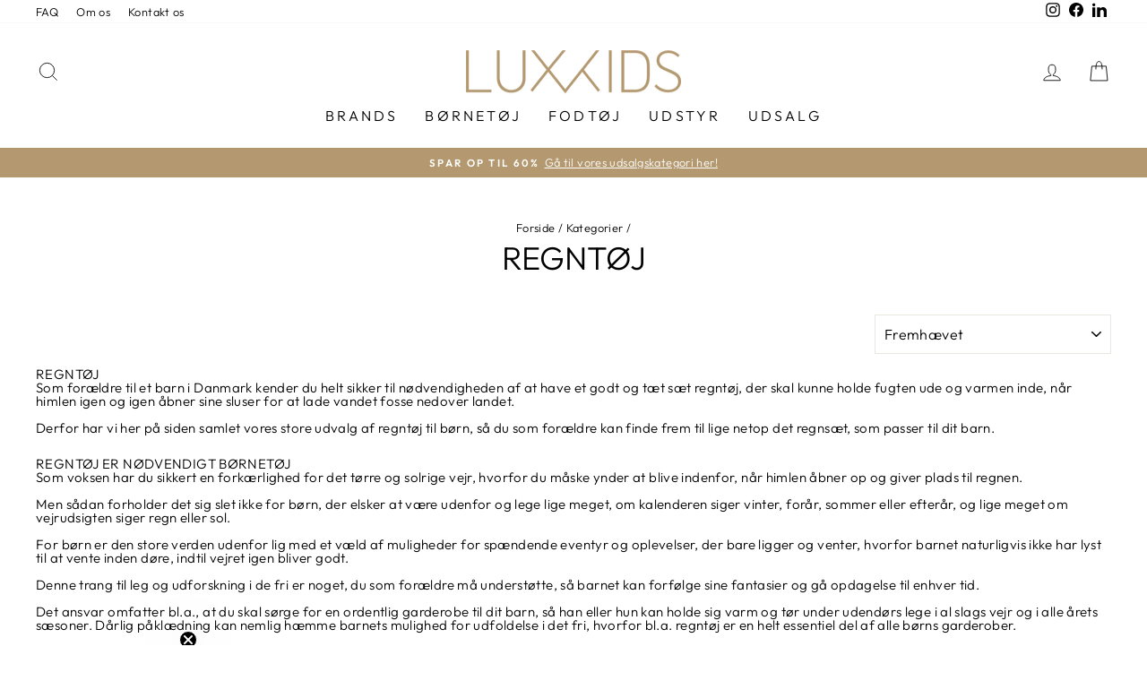

--- FILE ---
content_type: text/html; charset=utf-8
request_url: https://luxkids.dk/collections/regntoj-til-born
body_size: 35705
content:
<!doctype html>
<html class="no-js" lang="da" dir="ltr">
<head>
<meta name="google-site-verification" content="qq3qsAPdW7bOEpK_SVA4Xkp4SUztHJzkDeaxTo-3alE" />
  <meta charset="utf-8">
  <meta http-equiv="X-UA-Compatible" content="IE=edge,chrome=1">
  <meta name="viewport" content="width=device-width,initial-scale=1">
  <meta name="theme-color" content="#cbbbab">
  <link rel="canonical" href="https://luxkids.dk/collections/regntoj-til-born">
  <link rel="preconnect" href="https://cdn.shopify.com" crossorigin>
  <link rel="preconnect" href="https://fonts.shopifycdn.com" crossorigin>
  <link rel="dns-prefetch" href="https://productreviews.shopifycdn.com">
  <link rel="dns-prefetch" href="https://ajax.googleapis.com">
  <link rel="dns-prefetch" href="https://maps.googleapis.com">
  <link rel="dns-prefetch" href="https://maps.gstatic.com"><link rel="shortcut icon" href="//luxkids.dk/cdn/shop/files/GYLDEN_FIGUR-med-logo_kopier_32x32.png?v=1666254713" type="image/png" /><title>Regntøj til børn - Stort udvalg og hurtig levering
&ndash; LUXKIDS
</title>
<meta name="description" content="Regntøj - Se det store udvalg her ✓ Lynhurtig levering ✓ Gratis fragt v. køb over 499,- ✓ 30 Dages bytteservice"><meta property="og:site_name" content="LUXKIDS">
  <meta property="og:url" content="https://luxkids.dk/collections/regntoj-til-born">
  <meta property="og:title" content="Regntøj til børn - Stort udvalg og hurtig levering">
  <meta property="og:type" content="website">
  <meta property="og:description" content="Regntøj - Se det store udvalg her ✓ Lynhurtig levering ✓ Gratis fragt v. køb over 499,- ✓ 30 Dages bytteservice"><meta property="og:image" content="http://luxkids.dk/cdn/shop/collections/33144_33145_3806_2121_91005_ML_AW22_04FK_afcd4f11-5603-4de2-b9e4-2016d6c3215c.jpg?v=1741598623">
    <meta property="og:image:secure_url" content="https://luxkids.dk/cdn/shop/collections/33144_33145_3806_2121_91005_ML_AW22_04FK_afcd4f11-5603-4de2-b9e4-2016d6c3215c.jpg?v=1741598623">
    <meta property="og:image:width" content="1800">
    <meta property="og:image:height" content="1200"><meta name="twitter:site" content="@">
  <meta name="twitter:card" content="summary_large_image">
  <meta name="twitter:title" content="Regntøj til børn - Stort udvalg og hurtig levering">
  <meta name="twitter:description" content="Regntøj - Se det store udvalg her ✓ Lynhurtig levering ✓ Gratis fragt v. køb over 499,- ✓ 30 Dages bytteservice">
<style data-shopify>@font-face {
  font-family: Outfit;
  font-weight: 300;
  font-style: normal;
  font-display: swap;
  src: url("//luxkids.dk/cdn/fonts/outfit/outfit_n3.8c97ae4c4fac7c2ea467a6dc784857f4de7e0e37.woff2") format("woff2"),
       url("//luxkids.dk/cdn/fonts/outfit/outfit_n3.b50a189ccde91f9bceee88f207c18c09f0b62a7b.woff") format("woff");
}

  @font-face {
  font-family: Outfit;
  font-weight: 300;
  font-style: normal;
  font-display: swap;
  src: url("//luxkids.dk/cdn/fonts/outfit/outfit_n3.8c97ae4c4fac7c2ea467a6dc784857f4de7e0e37.woff2") format("woff2"),
       url("//luxkids.dk/cdn/fonts/outfit/outfit_n3.b50a189ccde91f9bceee88f207c18c09f0b62a7b.woff") format("woff");
}


  @font-face {
  font-family: Outfit;
  font-weight: 600;
  font-style: normal;
  font-display: swap;
  src: url("//luxkids.dk/cdn/fonts/outfit/outfit_n6.dfcbaa80187851df2e8384061616a8eaa1702fdc.woff2") format("woff2"),
       url("//luxkids.dk/cdn/fonts/outfit/outfit_n6.88384e9fc3e36038624caccb938f24ea8008a91d.woff") format("woff");
}

  
  
</style><link href="//luxkids.dk/cdn/shop/t/12/assets/theme.css?v=8603480013794559301696248408" rel="stylesheet" type="text/css" media="all" />
<style data-shopify>:root {
    --typeHeaderPrimary: Outfit;
    --typeHeaderFallback: sans-serif;
    --typeHeaderSize: 36px;
    --typeHeaderWeight: 300;
    --typeHeaderLineHeight: 1;
    --typeHeaderSpacing: 0.0em;

    --typeBasePrimary:Outfit;
    --typeBaseFallback:sans-serif;
    --typeBaseSize: 15px;
    --typeBaseWeight: 300;
    --typeBaseSpacing: 0.025em;
    --typeBaseLineHeight: 1;

    --typeCollectionTitle: 20px;

    --iconWeight: 2px;
    --iconLinecaps: miter;

    
      --buttonRadius: 0px;
    

    --colorGridOverlayOpacity: 0.2;
  }

  .placeholder-content {
    background-image: linear-gradient(100deg, #ffffff 40%, #f7f7f7 63%, #ffffff 79%);
  }</style><script>
    document.documentElement.className = document.documentElement.className.replace('no-js', 'js');

    window.theme = window.theme || {};
    theme.routes = {
      home: "/",
      cart: "/cart.js",
      cartPage: "/cart",
      cartAdd: "/cart/add.js",
      cartChange: "/cart/change.js",
      search: "/search",
      predictive_url: "/search/suggest"
    };
    theme.strings = {
      soldOut: "Udsolgt",
      unavailable: "Ikke tilgængelig",
      inStockLabel: "På lager",
      oneStockLabel: "Få på lager - [count] tilbage",
      otherStockLabel: "Få på lager - [count] tilbage",
      willNotShipUntil: "",
      willBeInStockAfter: "",
      waitingForStock: "",
      savePrice: "Spar [saved_amount]",
      cartEmpty: "Din indkøbskurv er tom",
      cartTermsConfirmation: "Du skal acceptere vores handelsbetingelser ",
      searchCollections: "Kategorier:",
      searchPages: "Sider:",
      searchArticles: "Artikler:",
      productFrom: "",
      maxQuantity: ""
    };
    theme.settings = {
      cartType: "drawer",
      isCustomerTemplate: false,
      moneyFormat: "{{amount_with_comma_separator}} kr",
      saveType: "percent",
      productImageSize: "square",
      productImageCover: false,
      predictiveSearch: true,
      predictiveSearchType: "product,article,page,collection",
      predictiveSearchVendor: false,
      predictiveSearchPrice: false,
      quickView: true,
      themeName: 'Impulse',
      themeVersion: "7.2.0"
    };
  </script>

  <script>window.performance && window.performance.mark && window.performance.mark('shopify.content_for_header.start');</script><meta name="facebook-domain-verification" content="zj1a0capmn0t928cwlgvsy5l6lui5g">
<meta name="google-site-verification" content="dAB9Z5jB3wypbgooikPZchuNGfA3EIFJSQRgjWkInaY">
<meta id="shopify-digital-wallet" name="shopify-digital-wallet" content="/57849806980/digital_wallets/dialog">
<meta name="shopify-checkout-api-token" content="09a66d7224d4d4fb0156865914791507">
<meta id="in-context-paypal-metadata" data-shop-id="57849806980" data-venmo-supported="false" data-environment="production" data-locale="en_US" data-paypal-v4="true" data-currency="DKK">
<link rel="alternate" type="application/atom+xml" title="Feed" href="/collections/regntoj-til-born.atom" />
<link rel="alternate" type="application/json+oembed" href="https://luxkids.dk/collections/regntoj-til-born.oembed">
<script async="async" src="/checkouts/internal/preloads.js?locale=da-DK"></script>
<script id="shopify-features" type="application/json">{"accessToken":"09a66d7224d4d4fb0156865914791507","betas":["rich-media-storefront-analytics"],"domain":"luxkids.dk","predictiveSearch":true,"shopId":57849806980,"locale":"da"}</script>
<script>var Shopify = Shopify || {};
Shopify.shop = "luxkidzz.myshopify.com";
Shopify.locale = "da";
Shopify.currency = {"active":"DKK","rate":"1.0"};
Shopify.country = "DK";
Shopify.theme = {"name":"Updated copy of Updated copy of Impulse","id":128396492932,"schema_name":"Impulse","schema_version":"7.2.0","theme_store_id":857,"role":"main"};
Shopify.theme.handle = "null";
Shopify.theme.style = {"id":null,"handle":null};
Shopify.cdnHost = "luxkids.dk/cdn";
Shopify.routes = Shopify.routes || {};
Shopify.routes.root = "/";</script>
<script type="module">!function(o){(o.Shopify=o.Shopify||{}).modules=!0}(window);</script>
<script>!function(o){function n(){var o=[];function n(){o.push(Array.prototype.slice.apply(arguments))}return n.q=o,n}var t=o.Shopify=o.Shopify||{};t.loadFeatures=n(),t.autoloadFeatures=n()}(window);</script>
<script id="shop-js-analytics" type="application/json">{"pageType":"collection"}</script>
<script defer="defer" async type="module" src="//luxkids.dk/cdn/shopifycloud/shop-js/modules/v2/client.init-shop-cart-sync_DCvV3KX5.da.esm.js"></script>
<script defer="defer" async type="module" src="//luxkids.dk/cdn/shopifycloud/shop-js/modules/v2/chunk.common_DIrl18zW.esm.js"></script>
<script type="module">
  await import("//luxkids.dk/cdn/shopifycloud/shop-js/modules/v2/client.init-shop-cart-sync_DCvV3KX5.da.esm.js");
await import("//luxkids.dk/cdn/shopifycloud/shop-js/modules/v2/chunk.common_DIrl18zW.esm.js");

  window.Shopify.SignInWithShop?.initShopCartSync?.({"fedCMEnabled":true,"windoidEnabled":true});

</script>
<script>(function() {
  var isLoaded = false;
  function asyncLoad() {
    if (isLoaded) return;
    isLoaded = true;
    var urls = ["https:\/\/cdn.nfcube.com\/instafeed-f65fe756f710c9367c8c06861c39c48d.js?shop=luxkidzz.myshopify.com"];
    for (var i = 0; i < urls.length; i++) {
      var s = document.createElement('script');
      s.type = 'text/javascript';
      s.async = true;
      s.src = urls[i];
      var x = document.getElementsByTagName('script')[0];
      x.parentNode.insertBefore(s, x);
    }
  };
  if(window.attachEvent) {
    window.attachEvent('onload', asyncLoad);
  } else {
    window.addEventListener('load', asyncLoad, false);
  }
})();</script>
<script id="__st">var __st={"a":57849806980,"offset":3600,"reqid":"9b9da03c-52f4-41c3-8b98-9417f5816cd1-1768945876","pageurl":"luxkids.dk\/collections\/regntoj-til-born","u":"33daf8f1f8dc","p":"collection","rtyp":"collection","rid":269327106180};</script>
<script>window.ShopifyPaypalV4VisibilityTracking = true;</script>
<script id="captcha-bootstrap">!function(){'use strict';const t='contact',e='account',n='new_comment',o=[[t,t],['blogs',n],['comments',n],[t,'customer']],c=[[e,'customer_login'],[e,'guest_login'],[e,'recover_customer_password'],[e,'create_customer']],r=t=>t.map((([t,e])=>`form[action*='/${t}']:not([data-nocaptcha='true']) input[name='form_type'][value='${e}']`)).join(','),a=t=>()=>t?[...document.querySelectorAll(t)].map((t=>t.form)):[];function s(){const t=[...o],e=r(t);return a(e)}const i='password',u='form_key',d=['recaptcha-v3-token','g-recaptcha-response','h-captcha-response',i],f=()=>{try{return window.sessionStorage}catch{return}},m='__shopify_v',_=t=>t.elements[u];function p(t,e,n=!1){try{const o=window.sessionStorage,c=JSON.parse(o.getItem(e)),{data:r}=function(t){const{data:e,action:n}=t;return t[m]||n?{data:e,action:n}:{data:t,action:n}}(c);for(const[e,n]of Object.entries(r))t.elements[e]&&(t.elements[e].value=n);n&&o.removeItem(e)}catch(o){console.error('form repopulation failed',{error:o})}}const l='form_type',E='cptcha';function T(t){t.dataset[E]=!0}const w=window,h=w.document,L='Shopify',v='ce_forms',y='captcha';let A=!1;((t,e)=>{const n=(g='f06e6c50-85a8-45c8-87d0-21a2b65856fe',I='https://cdn.shopify.com/shopifycloud/storefront-forms-hcaptcha/ce_storefront_forms_captcha_hcaptcha.v1.5.2.iife.js',D={infoText:'Beskyttet af hCaptcha',privacyText:'Beskyttelse af persondata',termsText:'Vilkår'},(t,e,n)=>{const o=w[L][v],c=o.bindForm;if(c)return c(t,g,e,D).then(n);var r;o.q.push([[t,g,e,D],n]),r=I,A||(h.body.append(Object.assign(h.createElement('script'),{id:'captcha-provider',async:!0,src:r})),A=!0)});var g,I,D;w[L]=w[L]||{},w[L][v]=w[L][v]||{},w[L][v].q=[],w[L][y]=w[L][y]||{},w[L][y].protect=function(t,e){n(t,void 0,e),T(t)},Object.freeze(w[L][y]),function(t,e,n,w,h,L){const[v,y,A,g]=function(t,e,n){const i=e?o:[],u=t?c:[],d=[...i,...u],f=r(d),m=r(i),_=r(d.filter((([t,e])=>n.includes(e))));return[a(f),a(m),a(_),s()]}(w,h,L),I=t=>{const e=t.target;return e instanceof HTMLFormElement?e:e&&e.form},D=t=>v().includes(t);t.addEventListener('submit',(t=>{const e=I(t);if(!e)return;const n=D(e)&&!e.dataset.hcaptchaBound&&!e.dataset.recaptchaBound,o=_(e),c=g().includes(e)&&(!o||!o.value);(n||c)&&t.preventDefault(),c&&!n&&(function(t){try{if(!f())return;!function(t){const e=f();if(!e)return;const n=_(t);if(!n)return;const o=n.value;o&&e.removeItem(o)}(t);const e=Array.from(Array(32),(()=>Math.random().toString(36)[2])).join('');!function(t,e){_(t)||t.append(Object.assign(document.createElement('input'),{type:'hidden',name:u})),t.elements[u].value=e}(t,e),function(t,e){const n=f();if(!n)return;const o=[...t.querySelectorAll(`input[type='${i}']`)].map((({name:t})=>t)),c=[...d,...o],r={};for(const[a,s]of new FormData(t).entries())c.includes(a)||(r[a]=s);n.setItem(e,JSON.stringify({[m]:1,action:t.action,data:r}))}(t,e)}catch(e){console.error('failed to persist form',e)}}(e),e.submit())}));const S=(t,e)=>{t&&!t.dataset[E]&&(n(t,e.some((e=>e===t))),T(t))};for(const o of['focusin','change'])t.addEventListener(o,(t=>{const e=I(t);D(e)&&S(e,y())}));const B=e.get('form_key'),M=e.get(l),P=B&&M;t.addEventListener('DOMContentLoaded',(()=>{const t=y();if(P)for(const e of t)e.elements[l].value===M&&p(e,B);[...new Set([...A(),...v().filter((t=>'true'===t.dataset.shopifyCaptcha))])].forEach((e=>S(e,t)))}))}(h,new URLSearchParams(w.location.search),n,t,e,['guest_login'])})(!0,!0)}();</script>
<script integrity="sha256-4kQ18oKyAcykRKYeNunJcIwy7WH5gtpwJnB7kiuLZ1E=" data-source-attribution="shopify.loadfeatures" defer="defer" src="//luxkids.dk/cdn/shopifycloud/storefront/assets/storefront/load_feature-a0a9edcb.js" crossorigin="anonymous"></script>
<script data-source-attribution="shopify.dynamic_checkout.dynamic.init">var Shopify=Shopify||{};Shopify.PaymentButton=Shopify.PaymentButton||{isStorefrontPortableWallets:!0,init:function(){window.Shopify.PaymentButton.init=function(){};var t=document.createElement("script");t.src="https://luxkids.dk/cdn/shopifycloud/portable-wallets/latest/portable-wallets.da.js",t.type="module",document.head.appendChild(t)}};
</script>
<script data-source-attribution="shopify.dynamic_checkout.buyer_consent">
  function portableWalletsHideBuyerConsent(e){var t=document.getElementById("shopify-buyer-consent"),n=document.getElementById("shopify-subscription-policy-button");t&&n&&(t.classList.add("hidden"),t.setAttribute("aria-hidden","true"),n.removeEventListener("click",e))}function portableWalletsShowBuyerConsent(e){var t=document.getElementById("shopify-buyer-consent"),n=document.getElementById("shopify-subscription-policy-button");t&&n&&(t.classList.remove("hidden"),t.removeAttribute("aria-hidden"),n.addEventListener("click",e))}window.Shopify?.PaymentButton&&(window.Shopify.PaymentButton.hideBuyerConsent=portableWalletsHideBuyerConsent,window.Shopify.PaymentButton.showBuyerConsent=portableWalletsShowBuyerConsent);
</script>
<script data-source-attribution="shopify.dynamic_checkout.cart.bootstrap">document.addEventListener("DOMContentLoaded",(function(){function t(){return document.querySelector("shopify-accelerated-checkout-cart, shopify-accelerated-checkout")}if(t())Shopify.PaymentButton.init();else{new MutationObserver((function(e,n){t()&&(Shopify.PaymentButton.init(),n.disconnect())})).observe(document.body,{childList:!0,subtree:!0})}}));
</script>
<script id='scb4127' type='text/javascript' async='' src='https://luxkids.dk/cdn/shopifycloud/privacy-banner/storefront-banner.js'></script><link id="shopify-accelerated-checkout-styles" rel="stylesheet" media="screen" href="https://luxkids.dk/cdn/shopifycloud/portable-wallets/latest/accelerated-checkout-backwards-compat.css" crossorigin="anonymous">
<style id="shopify-accelerated-checkout-cart">
        #shopify-buyer-consent {
  margin-top: 1em;
  display: inline-block;
  width: 100%;
}

#shopify-buyer-consent.hidden {
  display: none;
}

#shopify-subscription-policy-button {
  background: none;
  border: none;
  padding: 0;
  text-decoration: underline;
  font-size: inherit;
  cursor: pointer;
}

#shopify-subscription-policy-button::before {
  box-shadow: none;
}

      </style>

<script>window.performance && window.performance.mark && window.performance.mark('shopify.content_for_header.end');</script>

  <script src="//luxkids.dk/cdn/shop/t/12/assets/vendor-scripts-v11.js" defer="defer"></script><script src="//luxkids.dk/cdn/shop/t/12/assets/theme.js?v=95933296080004794351680076400" defer="defer"></script>
<!-- BEGIN app block: shopify://apps/labeler/blocks/app-embed/38a5b8ec-f58a-4fa4-8faa-69ddd0f10a60 -->

<script>
  let aco_allProducts = new Map();
</script>
<script>
  const normalStyle = [
  "background: rgb(173, 216, 230)",
  "padding: 15px",
  "font-size: 1.5em",
  "font-family: 'Poppins', sans-serif",
  "color: black",
  "border-radius: 10px",
  ];
  const warningStyle = [
  "background: rgb(255, 165, 0)",
  "padding: 15px",
  "font-size: 1.5em",
  "font-family: 'Poppins', sans-serif",
  "color: black", 
  "border-radius: 10px",
  ];
  let content = "%cWelcome to labeler v3!🎉🎉";
  let version = "";

  if (version !== "v3") {
    content = "%cWarning! Update labeler to v3 ⚠️⚠️";
    console.log(content, warningStyle.join(";"));
  }
  else {
    console.log(content, normalStyle.join(";"));
  }
  try{
     
    
   
    
      
      
    
    
       }catch(err){
        console.log(err)
       }
       aco_allProducts.forEach((value,key) => {
        const data = aco_allProducts.get(key)
        data.totalInventory = data.variants.reduce((acc,curr) => {
          return acc + curr.quantityAvailable
        },0)
        data.variants.forEach((el,index)=>{
          if(!el.image.url){
            data.variants[index].image.url = data.images[0]?.url || ""
          }
        })
        aco_allProducts.set(key,data)
       });
</script>

  
    <script>
      let productJson = null
    </script>
    <script src="https://cdn.shopify.com/extensions/019aa5a9-33de-7785-bd5d-f450f9f04838/4.1.1/assets/themejson.js" defer></script>
    <script src="https://cdn.shopify.com/extensions/019aa5a9-33de-7785-bd5d-f450f9f04838/4.1.1/assets/product-label-js.js" defer></script>
    <link rel="stylesheet" href="https://cdn.shopify.com/extensions/019aa5a9-33de-7785-bd5d-f450f9f04838/4.1.1/assets/style.css">
    <link rel="stylesheet" href="https://cdn.shopify.com/extensions/019aa5a9-33de-7785-bd5d-f450f9f04838/4.1.1/assets/animations.css">
  


<!-- END app block --><!-- BEGIN app block: shopify://apps/drip-email-marketing-popup/blocks/drip_shopify_snippet/0c4de56d-b2fa-4621-acea-6293bc16aba8 --><!-- Drip -->
<script type="text/javascript">
  var _dcq = _dcq || [];
  var _dcs = _dcs || {};

  (function() {
    var dc = document.createElement('script');

    dc.type = 'text/javascript'; dc.async = true;
    
      dc.src = 'https://woo.drip.sh/shopify_tags/57849806980.js';
    
    var s = document.getElementsByTagName('script')[0];
    s.parentNode.insertBefore(dc, s);
  })();

  

  

  // Fallback: Check for cart data from web pixel (page_viewed events)
  if (sessionStorage.getItem("dripCartData")) {
    _dcq.push(["track", "Updated a cart", JSON.parse(sessionStorage.getItem("dripCartData"))])
    sessionStorage.removeItem("dripCartData")
  }

  // Real-time cart observation using PerformanceObserver
  // This fires immediately when cart changes, without requiring page navigation
  // Only enabled when web pixel is installed (sets dripWebPixelActive flag)
  (function() {
    if (!sessionStorage.getItem("dripWebPixelActive")) return;

    var storefrontUrl = 'https://luxkids.dk';
    var lastSentCartState = null;

    function getCartStateKey(cart) {
      return cart.token + '|' + cart.items.map(function(item) {
        return item.variant_id + ':' + item.quantity;
      }).sort().join(',');
    }

    function formatCartForDrip(cart) {
      return {
        provider: "shopify",
        cart_id: cart.token,
        grand_total: (cart.total_price / 100).toFixed(2),
        currency: cart.currency,
        cart_url: storefrontUrl + "/cart",
        items: cart.items.map(function(item) {
          return {
            product_id: "gid://shopify/Product/" + item.product_id,
            variant_id: "gid://shopify/ProductVariant/" + item.variant_id,
            sku: item.sku,
            quantity: item.quantity,
            title: item.product_title,
            name: item.product_title,
            price: (item.price / 100).toFixed(2),
            product_url: storefrontUrl + item.url,
            image_url: item.image,
            vendor: item.vendor,
            product_type: item.product_type,
            total: (item.line_price / 100).toFixed(2)
          };
        })
      };
    }

    function fetchAndSendCart() {
      fetch('/cart.json')
        .then(function(response) {
          if (!response.ok) throw new Error('Cart fetch failed');
          return response.json();
        })
        .then(function(cart) {
          if (cart.item_count === 0) {
            lastSentCartState = null;
            return;
          }
          var cartStateKey = getCartStateKey(cart);
          if (cartStateKey === lastSentCartState) return;
          lastSentCartState = cartStateKey;
          _dcq.push(["track", "Updated a cart", formatCartForDrip(cart)]);
          sessionStorage.removeItem("dripCartData");
        })
        .catch(function() {});
    }

    if (typeof PerformanceObserver !== 'undefined') {
      new PerformanceObserver(function(list) {
        list.getEntries().forEach(function(entry) {
          if (/\/cart\/(add|change|update|clear)/.test(entry.name)) {
            fetchAndSendCart();
          }
        });
      }).observe({ entryTypes: ['resource'] });
    }
  })();

</script>
<!-- end Drip -->


<!-- END app block --><!-- BEGIN app block: shopify://apps/klaviyo-email-marketing-sms/blocks/klaviyo-onsite-embed/2632fe16-c075-4321-a88b-50b567f42507 -->












  <script async src="https://static.klaviyo.com/onsite/js/SCzLSW/klaviyo.js?company_id=SCzLSW"></script>
  <script>!function(){if(!window.klaviyo){window._klOnsite=window._klOnsite||[];try{window.klaviyo=new Proxy({},{get:function(n,i){return"push"===i?function(){var n;(n=window._klOnsite).push.apply(n,arguments)}:function(){for(var n=arguments.length,o=new Array(n),w=0;w<n;w++)o[w]=arguments[w];var t="function"==typeof o[o.length-1]?o.pop():void 0,e=new Promise((function(n){window._klOnsite.push([i].concat(o,[function(i){t&&t(i),n(i)}]))}));return e}}})}catch(n){window.klaviyo=window.klaviyo||[],window.klaviyo.push=function(){var n;(n=window._klOnsite).push.apply(n,arguments)}}}}();</script>

  




  <script>
    window.klaviyoReviewsProductDesignMode = false
  </script>







<!-- END app block --><script src="https://cdn.shopify.com/extensions/019b7cd0-6587-73c3-9937-bcc2249fa2c4/lb-upsell-227/assets/lb-selleasy.js" type="text/javascript" defer="defer"></script>
<script src="https://cdn.shopify.com/extensions/019b35a3-cff8-7eb0-85f4-edb1f960047c/avada-app-49/assets/avada-cookie.js" type="text/javascript" defer="defer"></script>
<link href="https://monorail-edge.shopifysvc.com" rel="dns-prefetch">
<script>(function(){if ("sendBeacon" in navigator && "performance" in window) {try {var session_token_from_headers = performance.getEntriesByType('navigation')[0].serverTiming.find(x => x.name == '_s').description;} catch {var session_token_from_headers = undefined;}var session_cookie_matches = document.cookie.match(/_shopify_s=([^;]*)/);var session_token_from_cookie = session_cookie_matches && session_cookie_matches.length === 2 ? session_cookie_matches[1] : "";var session_token = session_token_from_headers || session_token_from_cookie || "";function handle_abandonment_event(e) {var entries = performance.getEntries().filter(function(entry) {return /monorail-edge.shopifysvc.com/.test(entry.name);});if (!window.abandonment_tracked && entries.length === 0) {window.abandonment_tracked = true;var currentMs = Date.now();var navigation_start = performance.timing.navigationStart;var payload = {shop_id: 57849806980,url: window.location.href,navigation_start,duration: currentMs - navigation_start,session_token,page_type: "collection"};window.navigator.sendBeacon("https://monorail-edge.shopifysvc.com/v1/produce", JSON.stringify({schema_id: "online_store_buyer_site_abandonment/1.1",payload: payload,metadata: {event_created_at_ms: currentMs,event_sent_at_ms: currentMs}}));}}window.addEventListener('pagehide', handle_abandonment_event);}}());</script>
<script id="web-pixels-manager-setup">(function e(e,d,r,n,o){if(void 0===o&&(o={}),!Boolean(null===(a=null===(i=window.Shopify)||void 0===i?void 0:i.analytics)||void 0===a?void 0:a.replayQueue)){var i,a;window.Shopify=window.Shopify||{};var t=window.Shopify;t.analytics=t.analytics||{};var s=t.analytics;s.replayQueue=[],s.publish=function(e,d,r){return s.replayQueue.push([e,d,r]),!0};try{self.performance.mark("wpm:start")}catch(e){}var l=function(){var e={modern:/Edge?\/(1{2}[4-9]|1[2-9]\d|[2-9]\d{2}|\d{4,})\.\d+(\.\d+|)|Firefox\/(1{2}[4-9]|1[2-9]\d|[2-9]\d{2}|\d{4,})\.\d+(\.\d+|)|Chrom(ium|e)\/(9{2}|\d{3,})\.\d+(\.\d+|)|(Maci|X1{2}).+ Version\/(15\.\d+|(1[6-9]|[2-9]\d|\d{3,})\.\d+)([,.]\d+|)( \(\w+\)|)( Mobile\/\w+|) Safari\/|Chrome.+OPR\/(9{2}|\d{3,})\.\d+\.\d+|(CPU[ +]OS|iPhone[ +]OS|CPU[ +]iPhone|CPU IPhone OS|CPU iPad OS)[ +]+(15[._]\d+|(1[6-9]|[2-9]\d|\d{3,})[._]\d+)([._]\d+|)|Android:?[ /-](13[3-9]|1[4-9]\d|[2-9]\d{2}|\d{4,})(\.\d+|)(\.\d+|)|Android.+Firefox\/(13[5-9]|1[4-9]\d|[2-9]\d{2}|\d{4,})\.\d+(\.\d+|)|Android.+Chrom(ium|e)\/(13[3-9]|1[4-9]\d|[2-9]\d{2}|\d{4,})\.\d+(\.\d+|)|SamsungBrowser\/([2-9]\d|\d{3,})\.\d+/,legacy:/Edge?\/(1[6-9]|[2-9]\d|\d{3,})\.\d+(\.\d+|)|Firefox\/(5[4-9]|[6-9]\d|\d{3,})\.\d+(\.\d+|)|Chrom(ium|e)\/(5[1-9]|[6-9]\d|\d{3,})\.\d+(\.\d+|)([\d.]+$|.*Safari\/(?![\d.]+ Edge\/[\d.]+$))|(Maci|X1{2}).+ Version\/(10\.\d+|(1[1-9]|[2-9]\d|\d{3,})\.\d+)([,.]\d+|)( \(\w+\)|)( Mobile\/\w+|) Safari\/|Chrome.+OPR\/(3[89]|[4-9]\d|\d{3,})\.\d+\.\d+|(CPU[ +]OS|iPhone[ +]OS|CPU[ +]iPhone|CPU IPhone OS|CPU iPad OS)[ +]+(10[._]\d+|(1[1-9]|[2-9]\d|\d{3,})[._]\d+)([._]\d+|)|Android:?[ /-](13[3-9]|1[4-9]\d|[2-9]\d{2}|\d{4,})(\.\d+|)(\.\d+|)|Mobile Safari.+OPR\/([89]\d|\d{3,})\.\d+\.\d+|Android.+Firefox\/(13[5-9]|1[4-9]\d|[2-9]\d{2}|\d{4,})\.\d+(\.\d+|)|Android.+Chrom(ium|e)\/(13[3-9]|1[4-9]\d|[2-9]\d{2}|\d{4,})\.\d+(\.\d+|)|Android.+(UC? ?Browser|UCWEB|U3)[ /]?(15\.([5-9]|\d{2,})|(1[6-9]|[2-9]\d|\d{3,})\.\d+)\.\d+|SamsungBrowser\/(5\.\d+|([6-9]|\d{2,})\.\d+)|Android.+MQ{2}Browser\/(14(\.(9|\d{2,})|)|(1[5-9]|[2-9]\d|\d{3,})(\.\d+|))(\.\d+|)|K[Aa][Ii]OS\/(3\.\d+|([4-9]|\d{2,})\.\d+)(\.\d+|)/},d=e.modern,r=e.legacy,n=navigator.userAgent;return n.match(d)?"modern":n.match(r)?"legacy":"unknown"}(),u="modern"===l?"modern":"legacy",c=(null!=n?n:{modern:"",legacy:""})[u],f=function(e){return[e.baseUrl,"/wpm","/b",e.hashVersion,"modern"===e.buildTarget?"m":"l",".js"].join("")}({baseUrl:d,hashVersion:r,buildTarget:u}),m=function(e){var d=e.version,r=e.bundleTarget,n=e.surface,o=e.pageUrl,i=e.monorailEndpoint;return{emit:function(e){var a=e.status,t=e.errorMsg,s=(new Date).getTime(),l=JSON.stringify({metadata:{event_sent_at_ms:s},events:[{schema_id:"web_pixels_manager_load/3.1",payload:{version:d,bundle_target:r,page_url:o,status:a,surface:n,error_msg:t},metadata:{event_created_at_ms:s}}]});if(!i)return console&&console.warn&&console.warn("[Web Pixels Manager] No Monorail endpoint provided, skipping logging."),!1;try{return self.navigator.sendBeacon.bind(self.navigator)(i,l)}catch(e){}var u=new XMLHttpRequest;try{return u.open("POST",i,!0),u.setRequestHeader("Content-Type","text/plain"),u.send(l),!0}catch(e){return console&&console.warn&&console.warn("[Web Pixels Manager] Got an unhandled error while logging to Monorail."),!1}}}}({version:r,bundleTarget:l,surface:e.surface,pageUrl:self.location.href,monorailEndpoint:e.monorailEndpoint});try{o.browserTarget=l,function(e){var d=e.src,r=e.async,n=void 0===r||r,o=e.onload,i=e.onerror,a=e.sri,t=e.scriptDataAttributes,s=void 0===t?{}:t,l=document.createElement("script"),u=document.querySelector("head"),c=document.querySelector("body");if(l.async=n,l.src=d,a&&(l.integrity=a,l.crossOrigin="anonymous"),s)for(var f in s)if(Object.prototype.hasOwnProperty.call(s,f))try{l.dataset[f]=s[f]}catch(e){}if(o&&l.addEventListener("load",o),i&&l.addEventListener("error",i),u)u.appendChild(l);else{if(!c)throw new Error("Did not find a head or body element to append the script");c.appendChild(l)}}({src:f,async:!0,onload:function(){if(!function(){var e,d;return Boolean(null===(d=null===(e=window.Shopify)||void 0===e?void 0:e.analytics)||void 0===d?void 0:d.initialized)}()){var d=window.webPixelsManager.init(e)||void 0;if(d){var r=window.Shopify.analytics;r.replayQueue.forEach((function(e){var r=e[0],n=e[1],o=e[2];d.publishCustomEvent(r,n,o)})),r.replayQueue=[],r.publish=d.publishCustomEvent,r.visitor=d.visitor,r.initialized=!0}}},onerror:function(){return m.emit({status:"failed",errorMsg:"".concat(f," has failed to load")})},sri:function(e){var d=/^sha384-[A-Za-z0-9+/=]+$/;return"string"==typeof e&&d.test(e)}(c)?c:"",scriptDataAttributes:o}),m.emit({status:"loading"})}catch(e){m.emit({status:"failed",errorMsg:(null==e?void 0:e.message)||"Unknown error"})}}})({shopId: 57849806980,storefrontBaseUrl: "https://luxkids.dk",extensionsBaseUrl: "https://extensions.shopifycdn.com/cdn/shopifycloud/web-pixels-manager",monorailEndpoint: "https://monorail-edge.shopifysvc.com/unstable/produce_batch",surface: "storefront-renderer",enabledBetaFlags: ["2dca8a86"],webPixelsConfigList: [{"id":"2126446926","configuration":"{\"shopId\":\"rZgD4HCSgVcuPLuHTDzm\",\"description\":\"Chatty conversion tracking pixel\"}","eventPayloadVersion":"v1","runtimeContext":"STRICT","scriptVersion":"13ac37025cff8583d58d6f1e51d29e4b","type":"APP","apiClientId":6641085,"privacyPurposes":["ANALYTICS"],"dataSharingAdjustments":{"protectedCustomerApprovalScopes":["read_customer_address","read_customer_email","read_customer_name","read_customer_personal_data","read_customer_phone"]}},{"id":"1069252942","configuration":"{\"config\":\"{\\\"pixel_id\\\":\\\"G-8H5J13DJPG\\\",\\\"target_country\\\":\\\"DK\\\",\\\"gtag_events\\\":[{\\\"type\\\":\\\"begin_checkout\\\",\\\"action_label\\\":\\\"G-8H5J13DJPG\\\"},{\\\"type\\\":\\\"search\\\",\\\"action_label\\\":\\\"G-8H5J13DJPG\\\"},{\\\"type\\\":\\\"view_item\\\",\\\"action_label\\\":[\\\"G-8H5J13DJPG\\\",\\\"MC-WDSBX3L1SX\\\"]},{\\\"type\\\":\\\"purchase\\\",\\\"action_label\\\":[\\\"G-8H5J13DJPG\\\",\\\"MC-WDSBX3L1SX\\\"]},{\\\"type\\\":\\\"page_view\\\",\\\"action_label\\\":[\\\"G-8H5J13DJPG\\\",\\\"MC-WDSBX3L1SX\\\"]},{\\\"type\\\":\\\"add_payment_info\\\",\\\"action_label\\\":\\\"G-8H5J13DJPG\\\"},{\\\"type\\\":\\\"add_to_cart\\\",\\\"action_label\\\":\\\"G-8H5J13DJPG\\\"}],\\\"enable_monitoring_mode\\\":false}\"}","eventPayloadVersion":"v1","runtimeContext":"OPEN","scriptVersion":"b2a88bafab3e21179ed38636efcd8a93","type":"APP","apiClientId":1780363,"privacyPurposes":[],"dataSharingAdjustments":{"protectedCustomerApprovalScopes":["read_customer_address","read_customer_email","read_customer_name","read_customer_personal_data","read_customer_phone"]}},{"id":"813007182","configuration":"{\"pixelCode\":\"CJHQP63C77U40544R64G\"}","eventPayloadVersion":"v1","runtimeContext":"STRICT","scriptVersion":"22e92c2ad45662f435e4801458fb78cc","type":"APP","apiClientId":4383523,"privacyPurposes":["ANALYTICS","MARKETING","SALE_OF_DATA"],"dataSharingAdjustments":{"protectedCustomerApprovalScopes":["read_customer_address","read_customer_email","read_customer_name","read_customer_personal_data","read_customer_phone"]}},{"id":"460849486","configuration":"{\"pixel_id\":\"1121592395297624\",\"pixel_type\":\"facebook_pixel\",\"metaapp_system_user_token\":\"-\"}","eventPayloadVersion":"v1","runtimeContext":"OPEN","scriptVersion":"ca16bc87fe92b6042fbaa3acc2fbdaa6","type":"APP","apiClientId":2329312,"privacyPurposes":["ANALYTICS","MARKETING","SALE_OF_DATA"],"dataSharingAdjustments":{"protectedCustomerApprovalScopes":["read_customer_address","read_customer_email","read_customer_name","read_customer_personal_data","read_customer_phone"]}},{"id":"shopify-app-pixel","configuration":"{}","eventPayloadVersion":"v1","runtimeContext":"STRICT","scriptVersion":"0450","apiClientId":"shopify-pixel","type":"APP","privacyPurposes":["ANALYTICS","MARKETING"]},{"id":"shopify-custom-pixel","eventPayloadVersion":"v1","runtimeContext":"LAX","scriptVersion":"0450","apiClientId":"shopify-pixel","type":"CUSTOM","privacyPurposes":["ANALYTICS","MARKETING"]}],isMerchantRequest: false,initData: {"shop":{"name":"LUXKIDS","paymentSettings":{"currencyCode":"DKK"},"myshopifyDomain":"luxkidzz.myshopify.com","countryCode":"DK","storefrontUrl":"https:\/\/luxkids.dk"},"customer":null,"cart":null,"checkout":null,"productVariants":[],"purchasingCompany":null},},"https://luxkids.dk/cdn","fcfee988w5aeb613cpc8e4bc33m6693e112",{"modern":"","legacy":""},{"shopId":"57849806980","storefrontBaseUrl":"https:\/\/luxkids.dk","extensionBaseUrl":"https:\/\/extensions.shopifycdn.com\/cdn\/shopifycloud\/web-pixels-manager","surface":"storefront-renderer","enabledBetaFlags":"[\"2dca8a86\"]","isMerchantRequest":"false","hashVersion":"fcfee988w5aeb613cpc8e4bc33m6693e112","publish":"custom","events":"[[\"page_viewed\",{}],[\"collection_viewed\",{\"collection\":{\"id\":\"269327106180\",\"title\":\"Regntøj\",\"productVariants\":[]}}]]"});</script><script>
  window.ShopifyAnalytics = window.ShopifyAnalytics || {};
  window.ShopifyAnalytics.meta = window.ShopifyAnalytics.meta || {};
  window.ShopifyAnalytics.meta.currency = 'DKK';
  var meta = {"products":[],"page":{"pageType":"collection","resourceType":"collection","resourceId":269327106180,"requestId":"9b9da03c-52f4-41c3-8b98-9417f5816cd1-1768945876"}};
  for (var attr in meta) {
    window.ShopifyAnalytics.meta[attr] = meta[attr];
  }
</script>
<script class="analytics">
  (function () {
    var customDocumentWrite = function(content) {
      var jquery = null;

      if (window.jQuery) {
        jquery = window.jQuery;
      } else if (window.Checkout && window.Checkout.$) {
        jquery = window.Checkout.$;
      }

      if (jquery) {
        jquery('body').append(content);
      }
    };

    var hasLoggedConversion = function(token) {
      if (token) {
        return document.cookie.indexOf('loggedConversion=' + token) !== -1;
      }
      return false;
    }

    var setCookieIfConversion = function(token) {
      if (token) {
        var twoMonthsFromNow = new Date(Date.now());
        twoMonthsFromNow.setMonth(twoMonthsFromNow.getMonth() + 2);

        document.cookie = 'loggedConversion=' + token + '; expires=' + twoMonthsFromNow;
      }
    }

    var trekkie = window.ShopifyAnalytics.lib = window.trekkie = window.trekkie || [];
    if (trekkie.integrations) {
      return;
    }
    trekkie.methods = [
      'identify',
      'page',
      'ready',
      'track',
      'trackForm',
      'trackLink'
    ];
    trekkie.factory = function(method) {
      return function() {
        var args = Array.prototype.slice.call(arguments);
        args.unshift(method);
        trekkie.push(args);
        return trekkie;
      };
    };
    for (var i = 0; i < trekkie.methods.length; i++) {
      var key = trekkie.methods[i];
      trekkie[key] = trekkie.factory(key);
    }
    trekkie.load = function(config) {
      trekkie.config = config || {};
      trekkie.config.initialDocumentCookie = document.cookie;
      var first = document.getElementsByTagName('script')[0];
      var script = document.createElement('script');
      script.type = 'text/javascript';
      script.onerror = function(e) {
        var scriptFallback = document.createElement('script');
        scriptFallback.type = 'text/javascript';
        scriptFallback.onerror = function(error) {
                var Monorail = {
      produce: function produce(monorailDomain, schemaId, payload) {
        var currentMs = new Date().getTime();
        var event = {
          schema_id: schemaId,
          payload: payload,
          metadata: {
            event_created_at_ms: currentMs,
            event_sent_at_ms: currentMs
          }
        };
        return Monorail.sendRequest("https://" + monorailDomain + "/v1/produce", JSON.stringify(event));
      },
      sendRequest: function sendRequest(endpointUrl, payload) {
        // Try the sendBeacon API
        if (window && window.navigator && typeof window.navigator.sendBeacon === 'function' && typeof window.Blob === 'function' && !Monorail.isIos12()) {
          var blobData = new window.Blob([payload], {
            type: 'text/plain'
          });

          if (window.navigator.sendBeacon(endpointUrl, blobData)) {
            return true;
          } // sendBeacon was not successful

        } // XHR beacon

        var xhr = new XMLHttpRequest();

        try {
          xhr.open('POST', endpointUrl);
          xhr.setRequestHeader('Content-Type', 'text/plain');
          xhr.send(payload);
        } catch (e) {
          console.log(e);
        }

        return false;
      },
      isIos12: function isIos12() {
        return window.navigator.userAgent.lastIndexOf('iPhone; CPU iPhone OS 12_') !== -1 || window.navigator.userAgent.lastIndexOf('iPad; CPU OS 12_') !== -1;
      }
    };
    Monorail.produce('monorail-edge.shopifysvc.com',
      'trekkie_storefront_load_errors/1.1',
      {shop_id: 57849806980,
      theme_id: 128396492932,
      app_name: "storefront",
      context_url: window.location.href,
      source_url: "//luxkids.dk/cdn/s/trekkie.storefront.cd680fe47e6c39ca5d5df5f0a32d569bc48c0f27.min.js"});

        };
        scriptFallback.async = true;
        scriptFallback.src = '//luxkids.dk/cdn/s/trekkie.storefront.cd680fe47e6c39ca5d5df5f0a32d569bc48c0f27.min.js';
        first.parentNode.insertBefore(scriptFallback, first);
      };
      script.async = true;
      script.src = '//luxkids.dk/cdn/s/trekkie.storefront.cd680fe47e6c39ca5d5df5f0a32d569bc48c0f27.min.js';
      first.parentNode.insertBefore(script, first);
    };
    trekkie.load(
      {"Trekkie":{"appName":"storefront","development":false,"defaultAttributes":{"shopId":57849806980,"isMerchantRequest":null,"themeId":128396492932,"themeCityHash":"15010872093347207947","contentLanguage":"da","currency":"DKK","eventMetadataId":"0e9d562a-2488-42ad-9392-cef358186cc1"},"isServerSideCookieWritingEnabled":true,"monorailRegion":"shop_domain","enabledBetaFlags":["65f19447"]},"Session Attribution":{},"S2S":{"facebookCapiEnabled":true,"source":"trekkie-storefront-renderer","apiClientId":580111}}
    );

    var loaded = false;
    trekkie.ready(function() {
      if (loaded) return;
      loaded = true;

      window.ShopifyAnalytics.lib = window.trekkie;

      var originalDocumentWrite = document.write;
      document.write = customDocumentWrite;
      try { window.ShopifyAnalytics.merchantGoogleAnalytics.call(this); } catch(error) {};
      document.write = originalDocumentWrite;

      window.ShopifyAnalytics.lib.page(null,{"pageType":"collection","resourceType":"collection","resourceId":269327106180,"requestId":"9b9da03c-52f4-41c3-8b98-9417f5816cd1-1768945876","shopifyEmitted":true});

      var match = window.location.pathname.match(/checkouts\/(.+)\/(thank_you|post_purchase)/)
      var token = match? match[1]: undefined;
      if (!hasLoggedConversion(token)) {
        setCookieIfConversion(token);
        window.ShopifyAnalytics.lib.track("Viewed Product Category",{"currency":"DKK","category":"Collection: regntoj-til-born","collectionName":"regntoj-til-born","collectionId":269327106180,"nonInteraction":true},undefined,undefined,{"shopifyEmitted":true});
      }
    });


        var eventsListenerScript = document.createElement('script');
        eventsListenerScript.async = true;
        eventsListenerScript.src = "//luxkids.dk/cdn/shopifycloud/storefront/assets/shop_events_listener-3da45d37.js";
        document.getElementsByTagName('head')[0].appendChild(eventsListenerScript);

})();</script>
  <script>
  if (!window.ga || (window.ga && typeof window.ga !== 'function')) {
    window.ga = function ga() {
      (window.ga.q = window.ga.q || []).push(arguments);
      if (window.Shopify && window.Shopify.analytics && typeof window.Shopify.analytics.publish === 'function') {
        window.Shopify.analytics.publish("ga_stub_called", {}, {sendTo: "google_osp_migration"});
      }
      console.error("Shopify's Google Analytics stub called with:", Array.from(arguments), "\nSee https://help.shopify.com/manual/promoting-marketing/pixels/pixel-migration#google for more information.");
    };
    if (window.Shopify && window.Shopify.analytics && typeof window.Shopify.analytics.publish === 'function') {
      window.Shopify.analytics.publish("ga_stub_initialized", {}, {sendTo: "google_osp_migration"});
    }
  }
</script>
<script
  defer
  src="https://luxkids.dk/cdn/shopifycloud/perf-kit/shopify-perf-kit-3.0.4.min.js"
  data-application="storefront-renderer"
  data-shop-id="57849806980"
  data-render-region="gcp-us-east1"
  data-page-type="collection"
  data-theme-instance-id="128396492932"
  data-theme-name="Impulse"
  data-theme-version="7.2.0"
  data-monorail-region="shop_domain"
  data-resource-timing-sampling-rate="10"
  data-shs="true"
  data-shs-beacon="true"
  data-shs-export-with-fetch="true"
  data-shs-logs-sample-rate="1"
  data-shs-beacon-endpoint="https://luxkids.dk/api/collect"
></script>
</head>

<body class="template-collection" data-center-text="true" data-button_style="square" data-type_header_capitalize="true" data-type_headers_align_text="true" data-type_product_capitalize="true" data-swatch_style="round" >

  <a class="in-page-link visually-hidden skip-link" href="#MainContent"></a>

  <div id="PageContainer" class="page-container">
    <div class="transition-body"><!-- BEGIN sections: header-group -->
<div id="shopify-section-sections--15502885912708__header" class="shopify-section shopify-section-group-header-group">

<div id="NavDrawer" class="drawer drawer--left">
  <div class="drawer__contents">
    <div class="drawer__fixed-header">
      <div class="drawer__header appear-animation appear-delay-1">
        <div class="h2 drawer__title"></div>
        <div class="drawer__close">
          <button type="button" class="drawer__close-button js-drawer-close">
            <svg aria-hidden="true" focusable="false" role="presentation" class="icon icon-close" viewBox="0 0 64 64"><path d="M19 17.61l27.12 27.13m0-27.12L19 44.74"/></svg>
            <span class="icon__fallback-text">Luk</span>
          </button>
        </div>
      </div>
    </div>
    <div class="drawer__scrollable">
      <ul class="mobile-nav" role="navigation" aria-label="Primary"><li class="mobile-nav__item appear-animation appear-delay-2"><a href="/pages/brands" class="mobile-nav__link mobile-nav__link--top-level">Brands</a></li><li class="mobile-nav__item appear-animation appear-delay-3"><div class="mobile-nav__has-sublist"><a href="/collections/bornetoj"
                    class="mobile-nav__link mobile-nav__link--top-level"
                    id="Label-collections-bornetoj2"
                    >
                    Børnetøj
                  </a>
                  <div class="mobile-nav__toggle">
                    <button type="button"
                      aria-controls="Linklist-collections-bornetoj2" aria-open="true"
                      aria-labelledby="Label-collections-bornetoj2"
                      class="collapsible-trigger collapsible--auto-height is-open"><span class="collapsible-trigger__icon collapsible-trigger__icon--open" role="presentation">
  <svg aria-hidden="true" focusable="false" role="presentation" class="icon icon--wide icon-chevron-down" viewBox="0 0 28 16"><path d="M1.57 1.59l12.76 12.77L27.1 1.59" stroke-width="2" stroke="#000" fill="none" fill-rule="evenodd"/></svg>
</span>
</button>
                  </div></div><div id="Linklist-collections-bornetoj2"
                class="mobile-nav__sublist collapsible-content collapsible-content--all is-open"
                style="height: auto;">
                <div class="collapsible-content__inner">
                  <ul class="mobile-nav__sublist"><li class="mobile-nav__item">
                        <div class="mobile-nav__child-item"><a href="/collections/overdele"
                              class="mobile-nav__link"
                              id="Sublabel-collections-overdele1"
                              >
                              Overdele
                            </a><button type="button"
                              aria-controls="Sublinklist-collections-bornetoj2-collections-overdele1"
                              aria-labelledby="Sublabel-collections-overdele1"
                              class="collapsible-trigger"><span class="collapsible-trigger__icon collapsible-trigger__icon--circle collapsible-trigger__icon--open" role="presentation">
  <svg aria-hidden="true" focusable="false" role="presentation" class="icon icon--wide icon-chevron-down" viewBox="0 0 28 16"><path d="M1.57 1.59l12.76 12.77L27.1 1.59" stroke-width="2" stroke="#000" fill="none" fill-rule="evenodd"/></svg>
</span>
</button></div><div
                            id="Sublinklist-collections-bornetoj2-collections-overdele1"
                            aria-labelledby="Sublabel-collections-overdele1"
                            class="mobile-nav__sublist collapsible-content collapsible-content--all"
                            >
                            <div class="collapsible-content__inner">
                              <ul class="mobile-nav__grandchildlist"><li class="mobile-nav__item">
                                    <a href="/collections/basic-overdele" class="mobile-nav__link">
                                      Basic overdele
                                    </a>
                                  </li><li class="mobile-nav__item">
                                    <a href="/collections/langaermet-bluser-til-born" class="mobile-nav__link">
                                      Bluser
                                    </a>
                                  </li><li class="mobile-nav__item">
                                    <a href="/collections/bodystockings" class="mobile-nav__link">
                                      Bodystockings
                                    </a>
                                  </li><li class="mobile-nav__item">
                                    <a href="/collections/cardigans-til-born" class="mobile-nav__link">
                                      Cardigans
                                    </a>
                                  </li><li class="mobile-nav__item">
                                    <a href="/collections/heldragter-til-born" class="mobile-nav__link">
                                      Heldragter
                                    </a>
                                  </li><li class="mobile-nav__item">
                                    <a href="/collections/kjoler-til-born" class="mobile-nav__link">
                                      Kjoler
                                    </a>
                                  </li><li class="mobile-nav__item">
                                    <a href="/collections/skjorter-til-born" class="mobile-nav__link">
                                      Skjorter
                                    </a>
                                  </li><li class="mobile-nav__item">
                                    <a href="/collections/strik-til-born" class="mobile-nav__link">
                                      Strik
                                    </a>
                                  </li><li class="mobile-nav__item">
                                    <a href="/collections/sweatshirt-til-born" class="mobile-nav__link">
                                      Sweatshirts
                                    </a>
                                  </li><li class="mobile-nav__item">
                                    <a href="/collections/t-shirts-til-born" class="mobile-nav__link">
                                      T-shirts
                                    </a>
                                  </li><li class="mobile-nav__item">
                                    <a href="/collections/aermelose-toppe-til-born" class="mobile-nav__link">
                                      Toppe
                                    </a>
                                  </li></ul>
                            </div>
                          </div></li><li class="mobile-nav__item">
                        <div class="mobile-nav__child-item"><a href="/collections/underdele"
                              class="mobile-nav__link"
                              id="Sublabel-collections-underdele2"
                              >
                              Underdele
                            </a><button type="button"
                              aria-controls="Sublinklist-collections-bornetoj2-collections-underdele2"
                              aria-labelledby="Sublabel-collections-underdele2"
                              class="collapsible-trigger"><span class="collapsible-trigger__icon collapsible-trigger__icon--circle collapsible-trigger__icon--open" role="presentation">
  <svg aria-hidden="true" focusable="false" role="presentation" class="icon icon--wide icon-chevron-down" viewBox="0 0 28 16"><path d="M1.57 1.59l12.76 12.77L27.1 1.59" stroke-width="2" stroke="#000" fill="none" fill-rule="evenodd"/></svg>
</span>
</button></div><div
                            id="Sublinklist-collections-bornetoj2-collections-underdele2"
                            aria-labelledby="Sublabel-collections-underdele2"
                            class="mobile-nav__sublist collapsible-content collapsible-content--all"
                            >
                            <div class="collapsible-content__inner">
                              <ul class="mobile-nav__grandchildlist"><li class="mobile-nav__item">
                                    <a href="/collections/basic-underdele" class="mobile-nav__link">
                                      Basic underdele
                                    </a>
                                  </li><li class="mobile-nav__item">
                                    <a href="/collections/badetoj-til-born" class="mobile-nav__link">
                                      Badetøj 
                                    </a>
                                  </li><li class="mobile-nav__item">
                                    <a href="/collections/bukser-til-born" class="mobile-nav__link">
                                      Bukser
                                    </a>
                                  </li><li class="mobile-nav__item">
                                    <a href="/collections/jeans-til-born" class="mobile-nav__link">
                                      Jeans
                                    </a>
                                  </li><li class="mobile-nav__item">
                                    <a href="/collections/leggings-til-born" class="mobile-nav__link">
                                      Leggings
                                    </a>
                                  </li><li class="mobile-nav__item">
                                    <a href="/collections/nattoj-til-born" class="mobile-nav__link">
                                      Nattøj 
                                    </a>
                                  </li><li class="mobile-nav__item">
                                    <a href="/collections/nederdele-til-born" class="mobile-nav__link">
                                      Nederdele
                                    </a>
                                  </li><li class="mobile-nav__item">
                                    <a href="/collections/shorts-til-born" class="mobile-nav__link">
                                      Shorts
                                    </a>
                                  </li><li class="mobile-nav__item">
                                    <a href="/collections/strompebukser-til-born" class="mobile-nav__link">
                                      Strømpebukser 
                                    </a>
                                  </li><li class="mobile-nav__item">
                                    <a href="/collections/undertoj-til-born" class="mobile-nav__link">
                                      Undertøj 
                                    </a>
                                  </li></ul>
                            </div>
                          </div></li><li class="mobile-nav__item">
                        <div class="mobile-nav__child-item"><a href="/collections/overtoj"
                              class="mobile-nav__link"
                              id="Sublabel-collections-overtoj3"
                              >
                              Overtøj
                            </a><button type="button"
                              aria-controls="Sublinklist-collections-bornetoj2-collections-overtoj3"
                              aria-labelledby="Sublabel-collections-overtoj3"
                              class="collapsible-trigger is-open"><span class="collapsible-trigger__icon collapsible-trigger__icon--circle collapsible-trigger__icon--open" role="presentation">
  <svg aria-hidden="true" focusable="false" role="presentation" class="icon icon--wide icon-chevron-down" viewBox="0 0 28 16"><path d="M1.57 1.59l12.76 12.77L27.1 1.59" stroke-width="2" stroke="#000" fill="none" fill-rule="evenodd"/></svg>
</span>
</button></div><div
                            id="Sublinklist-collections-bornetoj2-collections-overtoj3"
                            aria-labelledby="Sublabel-collections-overtoj3"
                            class="mobile-nav__sublist collapsible-content collapsible-content--all is-open"
                            style="height: auto;">
                            <div class="collapsible-content__inner">
                              <ul class="mobile-nav__grandchildlist"><li class="mobile-nav__item">
                                    <a href="/collections/flyverdragter" class="mobile-nav__link">
                                      Flyverdragter
                                    </a>
                                  </li><li class="mobile-nav__item">
                                    <a href="/collections/jakker-til-born" class="mobile-nav__link">
                                      Jakker
                                    </a>
                                  </li><li class="mobile-nav__item">
                                    <a href="/collections/regntoj-til-born" class="mobile-nav__link" data-active="true">
                                      Regntøj 
                                    </a>
                                  </li><li class="mobile-nav__item">
                                    <a href="/collections/skibukser-til-born" class="mobile-nav__link">
                                      Skibukser & overtræksbukser
                                    </a>
                                  </li><li class="mobile-nav__item">
                                    <a href="/collections/softshell-til-born" class="mobile-nav__link">
                                      Softshell tøj
                                    </a>
                                  </li><li class="mobile-nav__item">
                                    <a href="/collections/termotoj-til-born" class="mobile-nav__link">
                                      Termotøj 
                                    </a>
                                  </li><li class="mobile-nav__item">
                                    <a href="/collections/vinterjakker-til-born" class="mobile-nav__link">
                                      Vinterjakker 
                                    </a>
                                  </li><li class="mobile-nav__item">
                                    <a href="/collections/uld-til-born" class="mobile-nav__link">
                                      Uld
                                    </a>
                                  </li><li class="mobile-nav__item">
                                    <a href="/collections/fleece-og-teddy-til-born" class="mobile-nav__link">
                                      Teddy & Fleece
                                    </a>
                                  </li></ul>
                            </div>
                          </div></li><li class="mobile-nav__item">
                        <div class="mobile-nav__child-item"><a href="/collections/accessories-til-born"
                              class="mobile-nav__link"
                              id="Sublabel-collections-accessories-til-born4"
                              >
                              Accessories 
                            </a><button type="button"
                              aria-controls="Sublinklist-collections-bornetoj2-collections-accessories-til-born4"
                              aria-labelledby="Sublabel-collections-accessories-til-born4"
                              class="collapsible-trigger"><span class="collapsible-trigger__icon collapsible-trigger__icon--circle collapsible-trigger__icon--open" role="presentation">
  <svg aria-hidden="true" focusable="false" role="presentation" class="icon icon--wide icon-chevron-down" viewBox="0 0 28 16"><path d="M1.57 1.59l12.76 12.77L27.1 1.59" stroke-width="2" stroke="#000" fill="none" fill-rule="evenodd"/></svg>
</span>
</button></div><div
                            id="Sublinklist-collections-bornetoj2-collections-accessories-til-born4"
                            aria-labelledby="Sublabel-collections-accessories-til-born4"
                            class="mobile-nav__sublist collapsible-content collapsible-content--all"
                            >
                            <div class="collapsible-content__inner">
                              <ul class="mobile-nav__grandchildlist"><li class="mobile-nav__item">
                                    <a href="/collections/accessories-til-born" class="mobile-nav__link">
                                      Accessories 
                                    </a>
                                  </li><li class="mobile-nav__item">
                                    <a href="/collections/hagesmaekke-og-savlesmaekke-til-born" class="mobile-nav__link">
                                      Hagesmække & savlesmække 
                                    </a>
                                  </li><li class="mobile-nav__item">
                                    <a href="/collections/handsker-vanter-og-luffer-til-born" class="mobile-nav__link">
                                      Handsker, Vanter & Luffer 
                                    </a>
                                  </li><li class="mobile-nav__item">
                                    <a href="/collections/hatte-og-huer-til-born" class="mobile-nav__link">
                                      Hatte & Huer 
                                    </a>
                                  </li><li class="mobile-nav__item">
                                    <a href="/collections/nissehuer" class="mobile-nav__link">
                                      Nissehuer
                                    </a>
                                  </li><li class="mobile-nav__item">
                                    <a href="/collections/stromper" class="mobile-nav__link">
                                      Strømper
                                    </a>
                                  </li><li class="mobile-nav__item">
                                    <a href="/collections/tasker-til-born" class="mobile-nav__link">
                                      Tasker 
                                    </a>
                                  </li></ul>
                            </div>
                          </div></li><li class="mobile-nav__item">
                        <div class="mobile-nav__child-item"><a href="/collections/uld-til-born"
                              class="mobile-nav__link"
                              id="Sublabel-collections-uld-til-born5"
                              >
                              Uld
                            </a><button type="button"
                              aria-controls="Sublinklist-collections-bornetoj2-collections-uld-til-born5"
                              aria-labelledby="Sublabel-collections-uld-til-born5"
                              class="collapsible-trigger"><span class="collapsible-trigger__icon collapsible-trigger__icon--circle collapsible-trigger__icon--open" role="presentation">
  <svg aria-hidden="true" focusable="false" role="presentation" class="icon icon--wide icon-chevron-down" viewBox="0 0 28 16"><path d="M1.57 1.59l12.76 12.77L27.1 1.59" stroke-width="2" stroke="#000" fill="none" fill-rule="evenodd"/></svg>
</span>
</button></div><div
                            id="Sublinklist-collections-bornetoj2-collections-uld-til-born5"
                            aria-labelledby="Sublabel-collections-uld-til-born5"
                            class="mobile-nav__sublist collapsible-content collapsible-content--all"
                            >
                            <div class="collapsible-content__inner">
                              <ul class="mobile-nav__grandchildlist"><li class="mobile-nav__item">
                                    <a href="/collections/uld-til-born" class="mobile-nav__link">
                                      Se alt 
                                    </a>
                                  </li></ul>
                            </div>
                          </div></li></ul>
                </div>
              </div></li><li class="mobile-nav__item appear-animation appear-delay-4"><div class="mobile-nav__has-sublist"><a href="/collections/fodtoj"
                    class="mobile-nav__link mobile-nav__link--top-level"
                    id="Label-collections-fodtoj3"
                    >
                    Fodtøj
                  </a>
                  <div class="mobile-nav__toggle">
                    <button type="button"
                      aria-controls="Linklist-collections-fodtoj3"
                      aria-labelledby="Label-collections-fodtoj3"
                      class="collapsible-trigger collapsible--auto-height"><span class="collapsible-trigger__icon collapsible-trigger__icon--open" role="presentation">
  <svg aria-hidden="true" focusable="false" role="presentation" class="icon icon--wide icon-chevron-down" viewBox="0 0 28 16"><path d="M1.57 1.59l12.76 12.77L27.1 1.59" stroke-width="2" stroke="#000" fill="none" fill-rule="evenodd"/></svg>
</span>
</button>
                  </div></div><div id="Linklist-collections-fodtoj3"
                class="mobile-nav__sublist collapsible-content collapsible-content--all"
                >
                <div class="collapsible-content__inner">
                  <ul class="mobile-nav__sublist"><li class="mobile-nav__item">
                        <div class="mobile-nav__child-item"><a href="/collections/sko"
                              class="mobile-nav__link"
                              id="Sublabel-collections-sko1"
                              >
                              Sko
                            </a><button type="button"
                              aria-controls="Sublinklist-collections-fodtoj3-collections-sko1"
                              aria-labelledby="Sublabel-collections-sko1"
                              class="collapsible-trigger"><span class="collapsible-trigger__icon collapsible-trigger__icon--circle collapsible-trigger__icon--open" role="presentation">
  <svg aria-hidden="true" focusable="false" role="presentation" class="icon icon--wide icon-chevron-down" viewBox="0 0 28 16"><path d="M1.57 1.59l12.76 12.77L27.1 1.59" stroke-width="2" stroke="#000" fill="none" fill-rule="evenodd"/></svg>
</span>
</button></div><div
                            id="Sublinklist-collections-fodtoj3-collections-sko1"
                            aria-labelledby="Sublabel-collections-sko1"
                            class="mobile-nav__sublist collapsible-content collapsible-content--all"
                            >
                            <div class="collapsible-content__inner">
                              <ul class="mobile-nav__grandchildlist"><li class="mobile-nav__item">
                                    <a href="/collections/starters" class="mobile-nav__link">
                                      Begyndersko
                                    </a>
                                  </li><li class="mobile-nav__item">
                                    <a href="/collections/skindfutter" class="mobile-nav__link">
                                      Skindfutter
                                    </a>
                                  </li></ul>
                            </div>
                          </div></li><li class="mobile-nav__item">
                        <div class="mobile-nav__child-item"><a href="/collections/overtraekssko-til-born"
                              class="mobile-nav__link"
                              id="Sublabel-collections-overtraekssko-til-born2"
                              >
                              Overtrækssko 
                            </a><button type="button"
                              aria-controls="Sublinklist-collections-fodtoj3-collections-overtraekssko-til-born2"
                              aria-labelledby="Sublabel-collections-overtraekssko-til-born2"
                              class="collapsible-trigger"><span class="collapsible-trigger__icon collapsible-trigger__icon--circle collapsible-trigger__icon--open" role="presentation">
  <svg aria-hidden="true" focusable="false" role="presentation" class="icon icon--wide icon-chevron-down" viewBox="0 0 28 16"><path d="M1.57 1.59l12.76 12.77L27.1 1.59" stroke-width="2" stroke="#000" fill="none" fill-rule="evenodd"/></svg>
</span>
</button></div><div
                            id="Sublinklist-collections-fodtoj3-collections-overtraekssko-til-born2"
                            aria-labelledby="Sublabel-collections-overtraekssko-til-born2"
                            class="mobile-nav__sublist collapsible-content collapsible-content--all"
                            >
                            <div class="collapsible-content__inner">
                              <ul class="mobile-nav__grandchildlist"><li class="mobile-nav__item">
                                    <a href="/collections/regn-og-vinter-futter-til-baby" class="mobile-nav__link">
                                      Regn- & vinter futter
                                    </a>
                                  </li><li class="mobile-nav__item">
                                    <a href="/collections/uldfutter" class="mobile-nav__link">
                                      Uldfutter
                                    </a>
                                  </li></ul>
                            </div>
                          </div></li><li class="mobile-nav__item">
                        <div class="mobile-nav__child-item"><a href="/collections/stovler-og-gummistovler"
                              class="mobile-nav__link"
                              id="Sublabel-collections-stovler-og-gummistovler3"
                              >
                              Støvler
                            </a><button type="button"
                              aria-controls="Sublinklist-collections-fodtoj3-collections-stovler-og-gummistovler3"
                              aria-labelledby="Sublabel-collections-stovler-og-gummistovler3"
                              class="collapsible-trigger"><span class="collapsible-trigger__icon collapsible-trigger__icon--circle collapsible-trigger__icon--open" role="presentation">
  <svg aria-hidden="true" focusable="false" role="presentation" class="icon icon--wide icon-chevron-down" viewBox="0 0 28 16"><path d="M1.57 1.59l12.76 12.77L27.1 1.59" stroke-width="2" stroke="#000" fill="none" fill-rule="evenodd"/></svg>
</span>
</button></div><div
                            id="Sublinklist-collections-fodtoj3-collections-stovler-og-gummistovler3"
                            aria-labelledby="Sublabel-collections-stovler-og-gummistovler3"
                            class="mobile-nav__sublist collapsible-content collapsible-content--all"
                            >
                            <div class="collapsible-content__inner">
                              <ul class="mobile-nav__grandchildlist"><li class="mobile-nav__item">
                                    <a href="/collections/stovler-og-gummistovler" class="mobile-nav__link">
                                      Støvler & gummistøvler
                                    </a>
                                  </li></ul>
                            </div>
                          </div></li></ul>
                </div>
              </div></li><li class="mobile-nav__item appear-animation appear-delay-5"><div class="mobile-nav__has-sublist"><a href="/collections/udstyr"
                    class="mobile-nav__link mobile-nav__link--top-level"
                    id="Label-collections-udstyr4"
                    >
                    Udstyr
                  </a>
                  <div class="mobile-nav__toggle">
                    <button type="button"
                      aria-controls="Linklist-collections-udstyr4"
                      aria-labelledby="Label-collections-udstyr4"
                      class="collapsible-trigger collapsible--auto-height"><span class="collapsible-trigger__icon collapsible-trigger__icon--open" role="presentation">
  <svg aria-hidden="true" focusable="false" role="presentation" class="icon icon--wide icon-chevron-down" viewBox="0 0 28 16"><path d="M1.57 1.59l12.76 12.77L27.1 1.59" stroke-width="2" stroke="#000" fill="none" fill-rule="evenodd"/></svg>
</span>
</button>
                  </div></div><div id="Linklist-collections-udstyr4"
                class="mobile-nav__sublist collapsible-content collapsible-content--all"
                >
                <div class="collapsible-content__inner">
                  <ul class="mobile-nav__sublist"><li class="mobile-nav__item">
                        <div class="mobile-nav__child-item"><a href="/collections/badetid"
                              class="mobile-nav__link"
                              id="Sublabel-collections-badetid1"
                              >
                              Badetid
                            </a><button type="button"
                              aria-controls="Sublinklist-collections-udstyr4-collections-badetid1"
                              aria-labelledby="Sublabel-collections-badetid1"
                              class="collapsible-trigger"><span class="collapsible-trigger__icon collapsible-trigger__icon--circle collapsible-trigger__icon--open" role="presentation">
  <svg aria-hidden="true" focusable="false" role="presentation" class="icon icon--wide icon-chevron-down" viewBox="0 0 28 16"><path d="M1.57 1.59l12.76 12.77L27.1 1.59" stroke-width="2" stroke="#000" fill="none" fill-rule="evenodd"/></svg>
</span>
</button></div><div
                            id="Sublinklist-collections-udstyr4-collections-badetid1"
                            aria-labelledby="Sublabel-collections-badetid1"
                            class="mobile-nav__sublist collapsible-content collapsible-content--all"
                            >
                            <div class="collapsible-content__inner">
                              <ul class="mobile-nav__grandchildlist"><li class="mobile-nav__item">
                                    <a href="/collections/badetid" class="mobile-nav__link">
                                      Se alt
                                    </a>
                                  </li><li class="mobile-nav__item">
                                    <a href="/collections/badelegetoj-til-born" class="mobile-nav__link">
                                      Badelegetøj til børn
                                    </a>
                                  </li><li class="mobile-nav__item">
                                    <a href="/collections/badekaber-til-born" class="mobile-nav__link">
                                      Badekåber
                                    </a>
                                  </li></ul>
                            </div>
                          </div></li><li class="mobile-nav__item">
                        <div class="mobile-nav__child-item"><a href="/collections/home"
                              class="mobile-nav__link"
                              id="Sublabel-collections-home2"
                              >
                              Home
                            </a><button type="button"
                              aria-controls="Sublinklist-collections-udstyr4-collections-home2"
                              aria-labelledby="Sublabel-collections-home2"
                              class="collapsible-trigger"><span class="collapsible-trigger__icon collapsible-trigger__icon--circle collapsible-trigger__icon--open" role="presentation">
  <svg aria-hidden="true" focusable="false" role="presentation" class="icon icon--wide icon-chevron-down" viewBox="0 0 28 16"><path d="M1.57 1.59l12.76 12.77L27.1 1.59" stroke-width="2" stroke="#000" fill="none" fill-rule="evenodd"/></svg>
</span>
</button></div><div
                            id="Sublinklist-collections-udstyr4-collections-home2"
                            aria-labelledby="Sublabel-collections-home2"
                            class="mobile-nav__sublist collapsible-content collapsible-content--all"
                            >
                            <div class="collapsible-content__inner">
                              <ul class="mobile-nav__grandchildlist"><li class="mobile-nav__item">
                                    <a href="/collections/home" class="mobile-nav__link">
                                      Se alt
                                    </a>
                                  </li><li class="mobile-nav__item">
                                    <a href="/collections/taepper-og-legetaepper" class="mobile-nav__link">
                                      Tæpper & legetæpper
                                    </a>
                                  </li><li class="mobile-nav__item">
                                    <a href="/collections/lamper-til-born-1" class="mobile-nav__link">
                                      Lamper
                                    </a>
                                  </li></ul>
                            </div>
                          </div></li><li class="mobile-nav__item">
                        <div class="mobile-nav__child-item"><a href="/collections/legetid"
                              class="mobile-nav__link"
                              id="Sublabel-collections-legetid3"
                              >
                              Legetid
                            </a><button type="button"
                              aria-controls="Sublinklist-collections-udstyr4-collections-legetid3"
                              aria-labelledby="Sublabel-collections-legetid3"
                              class="collapsible-trigger"><span class="collapsible-trigger__icon collapsible-trigger__icon--circle collapsible-trigger__icon--open" role="presentation">
  <svg aria-hidden="true" focusable="false" role="presentation" class="icon icon--wide icon-chevron-down" viewBox="0 0 28 16"><path d="M1.57 1.59l12.76 12.77L27.1 1.59" stroke-width="2" stroke="#000" fill="none" fill-rule="evenodd"/></svg>
</span>
</button></div><div
                            id="Sublinklist-collections-udstyr4-collections-legetid3"
                            aria-labelledby="Sublabel-collections-legetid3"
                            class="mobile-nav__sublist collapsible-content collapsible-content--all"
                            >
                            <div class="collapsible-content__inner">
                              <ul class="mobile-nav__grandchildlist"><li class="mobile-nav__item">
                                    <a href="/collections/legetid" class="mobile-nav__link">
                                      Se alt
                                    </a>
                                  </li><li class="mobile-nav__item">
                                    <a href="/collections/dukker-og-bamser-til-born" class="mobile-nav__link">
                                      Dukker & bamser
                                    </a>
                                  </li><li class="mobile-nav__item">
                                    <a href="/collections/legetoj-til-baby-og-born" class="mobile-nav__link">
                                      Legetøj til baby og børn
                                    </a>
                                  </li></ul>
                            </div>
                          </div></li><li class="mobile-nav__item">
                        <div class="mobile-nav__child-item"><a href="/collections/pusletid"
                              class="mobile-nav__link"
                              id="Sublabel-collections-pusletid4"
                              >
                              Pusletid
                            </a><button type="button"
                              aria-controls="Sublinklist-collections-udstyr4-collections-pusletid4"
                              aria-labelledby="Sublabel-collections-pusletid4"
                              class="collapsible-trigger"><span class="collapsible-trigger__icon collapsible-trigger__icon--circle collapsible-trigger__icon--open" role="presentation">
  <svg aria-hidden="true" focusable="false" role="presentation" class="icon icon--wide icon-chevron-down" viewBox="0 0 28 16"><path d="M1.57 1.59l12.76 12.77L27.1 1.59" stroke-width="2" stroke="#000" fill="none" fill-rule="evenodd"/></svg>
</span>
</button></div><div
                            id="Sublinklist-collections-udstyr4-collections-pusletid4"
                            aria-labelledby="Sublabel-collections-pusletid4"
                            class="mobile-nav__sublist collapsible-content collapsible-content--all"
                            >
                            <div class="collapsible-content__inner">
                              <ul class="mobile-nav__grandchildlist"><li class="mobile-nav__item">
                                    <a href="/collections/pusletid" class="mobile-nav__link">
                                      Se alt
                                    </a>
                                  </li><li class="mobile-nav__item">
                                    <a href="/collections/pusleting" class="mobile-nav__link">
                                      Pusleting
                                    </a>
                                  </li><li class="mobile-nav__item">
                                    <a href="/collections/stofbleer-og-svob" class="mobile-nav__link">
                                      Stofbleer & svøb
                                    </a>
                                  </li></ul>
                            </div>
                          </div></li><li class="mobile-nav__item">
                        <div class="mobile-nav__child-item"><a href="/collections/sovetid"
                              class="mobile-nav__link"
                              id="Sublabel-collections-sovetid5"
                              >
                              Sovetid
                            </a><button type="button"
                              aria-controls="Sublinklist-collections-udstyr4-collections-sovetid5"
                              aria-labelledby="Sublabel-collections-sovetid5"
                              class="collapsible-trigger"><span class="collapsible-trigger__icon collapsible-trigger__icon--circle collapsible-trigger__icon--open" role="presentation">
  <svg aria-hidden="true" focusable="false" role="presentation" class="icon icon--wide icon-chevron-down" viewBox="0 0 28 16"><path d="M1.57 1.59l12.76 12.77L27.1 1.59" stroke-width="2" stroke="#000" fill="none" fill-rule="evenodd"/></svg>
</span>
</button></div><div
                            id="Sublinklist-collections-udstyr4-collections-sovetid5"
                            aria-labelledby="Sublabel-collections-sovetid5"
                            class="mobile-nav__sublist collapsible-content collapsible-content--all"
                            >
                            <div class="collapsible-content__inner">
                              <ul class="mobile-nav__grandchildlist"><li class="mobile-nav__item">
                                    <a href="/collections/sovetid" class="mobile-nav__link">
                                      Se alt
                                    </a>
                                  </li><li class="mobile-nav__item">
                                    <a href="/collections/sengetoj-til-born-1" class="mobile-nav__link">
                                      Sengetøj 
                                    </a>
                                  </li></ul>
                            </div>
                          </div></li><li class="mobile-nav__item">
                        <div class="mobile-nav__child-item"><a href="/collections/spisetid"
                              class="mobile-nav__link"
                              id="Sublabel-collections-spisetid6"
                              >
                              Spisetid
                            </a><button type="button"
                              aria-controls="Sublinklist-collections-udstyr4-collections-spisetid6"
                              aria-labelledby="Sublabel-collections-spisetid6"
                              class="collapsible-trigger"><span class="collapsible-trigger__icon collapsible-trigger__icon--circle collapsible-trigger__icon--open" role="presentation">
  <svg aria-hidden="true" focusable="false" role="presentation" class="icon icon--wide icon-chevron-down" viewBox="0 0 28 16"><path d="M1.57 1.59l12.76 12.77L27.1 1.59" stroke-width="2" stroke="#000" fill="none" fill-rule="evenodd"/></svg>
</span>
</button></div><div
                            id="Sublinklist-collections-udstyr4-collections-spisetid6"
                            aria-labelledby="Sublabel-collections-spisetid6"
                            class="mobile-nav__sublist collapsible-content collapsible-content--all"
                            >
                            <div class="collapsible-content__inner">
                              <ul class="mobile-nav__grandchildlist"><li class="mobile-nav__item">
                                    <a href="/collections/spisetid" class="mobile-nav__link">
                                      Se alt
                                    </a>
                                  </li><li class="mobile-nav__item">
                                    <a href="/collections/hagesmaekke-og-savlesmaekke-til-born" class="mobile-nav__link">
                                      Hagesmække
                                    </a>
                                  </li><li class="mobile-nav__item">
                                    <a href="/collections/madkasser-og-drikkedunke-til-born" class="mobile-nav__link">
                                      Madkasser & drikkedunke
                                    </a>
                                  </li><li class="mobile-nav__item">
                                    <a href="/collections/borneservice-spisesaet-til-born" class="mobile-nav__link">
                                      Spisesæt
                                    </a>
                                  </li></ul>
                            </div>
                          </div></li><li class="mobile-nav__item">
                        <div class="mobile-nav__child-item"><a href="/collections/tasker-til-born"
                              class="mobile-nav__link"
                              id="Sublabel-collections-tasker-til-born7"
                              >
                              Tasker
                            </a><button type="button"
                              aria-controls="Sublinklist-collections-udstyr4-collections-tasker-til-born7"
                              aria-labelledby="Sublabel-collections-tasker-til-born7"
                              class="collapsible-trigger"><span class="collapsible-trigger__icon collapsible-trigger__icon--circle collapsible-trigger__icon--open" role="presentation">
  <svg aria-hidden="true" focusable="false" role="presentation" class="icon icon--wide icon-chevron-down" viewBox="0 0 28 16"><path d="M1.57 1.59l12.76 12.77L27.1 1.59" stroke-width="2" stroke="#000" fill="none" fill-rule="evenodd"/></svg>
</span>
</button></div><div
                            id="Sublinklist-collections-udstyr4-collections-tasker-til-born7"
                            aria-labelledby="Sublabel-collections-tasker-til-born7"
                            class="mobile-nav__sublist collapsible-content collapsible-content--all"
                            >
                            <div class="collapsible-content__inner">
                              <ul class="mobile-nav__grandchildlist"><li class="mobile-nav__item">
                                    <a href="/collections/tasker-til-born" class="mobile-nav__link">
                                      Se alle 
                                    </a>
                                  </li></ul>
                            </div>
                          </div></li></ul>
                </div>
              </div></li><li class="mobile-nav__item appear-animation appear-delay-6"><a href="/collections/bornetoj-pa-tilbud" class="mobile-nav__link mobile-nav__link--top-level">Udsalg</a></li><li class="mobile-nav__item mobile-nav__item--secondary">
            <div class="grid"><div class="grid__item one-half appear-animation appear-delay-7 medium-up--hide">
                    <a href="/pages/faq" class="mobile-nav__link">FAQ</a>
                  </div><div class="grid__item one-half appear-animation appear-delay-8 medium-up--hide">
                    <a href="/pages/om-luxkids" class="mobile-nav__link">Om os</a>
                  </div><div class="grid__item one-half appear-animation appear-delay-9 medium-up--hide">
                    <a href="/pages/kontakt-os" class="mobile-nav__link">Kontakt os</a>
                  </div><div class="grid__item one-half appear-animation appear-delay-10">
                  <a href="/account" class="mobile-nav__link">
</a>
                </div></div>
          </li></ul><ul class="mobile-nav__social appear-animation appear-delay-11"><li class="mobile-nav__social-item">
            <a target="_blank" rel="noopener" href="https://www.instagram.com/luxkidsdk/" title="">
              <svg aria-hidden="true" focusable="false" role="presentation" class="icon icon-instagram" viewBox="0 0 32 32"><path fill="#444" d="M16 3.094c4.206 0 4.7.019 6.363.094 1.538.069 2.369.325 2.925.544.738.287 1.262.625 1.813 1.175s.894 1.075 1.175 1.813c.212.556.475 1.387.544 2.925.075 1.662.094 2.156.094 6.363s-.019 4.7-.094 6.363c-.069 1.538-.325 2.369-.544 2.925-.288.738-.625 1.262-1.175 1.813s-1.075.894-1.813 1.175c-.556.212-1.387.475-2.925.544-1.663.075-2.156.094-6.363.094s-4.7-.019-6.363-.094c-1.537-.069-2.369-.325-2.925-.544-.737-.288-1.263-.625-1.813-1.175s-.894-1.075-1.175-1.813c-.212-.556-.475-1.387-.544-2.925-.075-1.663-.094-2.156-.094-6.363s.019-4.7.094-6.363c.069-1.537.325-2.369.544-2.925.287-.737.625-1.263 1.175-1.813s1.075-.894 1.813-1.175c.556-.212 1.388-.475 2.925-.544 1.662-.081 2.156-.094 6.363-.094zm0-2.838c-4.275 0-4.813.019-6.494.094-1.675.075-2.819.344-3.819.731-1.037.4-1.913.944-2.788 1.819S1.486 4.656 1.08 5.688c-.387 1-.656 2.144-.731 3.825-.075 1.675-.094 2.213-.094 6.488s.019 4.813.094 6.494c.075 1.675.344 2.819.731 3.825.4 1.038.944 1.913 1.819 2.788s1.756 1.413 2.788 1.819c1 .387 2.144.656 3.825.731s2.213.094 6.494.094 4.813-.019 6.494-.094c1.675-.075 2.819-.344 3.825-.731 1.038-.4 1.913-.944 2.788-1.819s1.413-1.756 1.819-2.788c.387-1 .656-2.144.731-3.825s.094-2.212.094-6.494-.019-4.813-.094-6.494c-.075-1.675-.344-2.819-.731-3.825-.4-1.038-.944-1.913-1.819-2.788s-1.756-1.413-2.788-1.819c-1-.387-2.144-.656-3.825-.731C20.812.275 20.275.256 16 .256z"/><path fill="#444" d="M16 7.912a8.088 8.088 0 0 0 0 16.175c4.463 0 8.087-3.625 8.087-8.088s-3.625-8.088-8.088-8.088zm0 13.338a5.25 5.25 0 1 1 0-10.5 5.25 5.25 0 1 1 0 10.5zM26.294 7.594a1.887 1.887 0 1 1-3.774.002 1.887 1.887 0 0 1 3.774-.003z"/></svg>
              <span class="icon__fallback-text">Instagram</span>
            </a>
          </li><li class="mobile-nav__social-item">
            <a target="_blank" rel="noopener" href="https://www.facebook.com/Luxkidsdk" title="">
              <svg aria-hidden="true" focusable="false" role="presentation" class="icon icon-facebook" viewBox="0 0 14222 14222"><path d="M14222 7112c0 3549.352-2600.418 6491.344-6000 7024.72V9168h1657l315-2056H8222V5778c0-562 275-1111 1159-1111h897V2917s-814-139-1592-139c-1624 0-2686 984-2686 2767v1567H4194v2056h1806v4968.72C2600.418 13603.344 0 10661.352 0 7112 0 3184.703 3183.703 1 7111 1s7111 3183.703 7111 7111zm-8222 7025c362 57 733 86 1111 86-377.945 0-749.003-29.485-1111-86.28zm2222 0v-.28a7107.458 7107.458 0 0 1-167.717 24.267A7407.158 7407.158 0 0 0 8222 14137zm-167.717 23.987C7745.664 14201.89 7430.797 14223 7111 14223c319.843 0 634.675-21.479 943.283-62.013z"/></svg>
              <span class="icon__fallback-text">Facebook</span>
            </a>
          </li><li class="mobile-nav__social-item">
            <a target="_blank" rel="noopener" href="https://www.linkedin.com/company/luxkids-aps" title="">
              <svg aria-hidden="true" focusable="false" role="presentation" class="icon icon-linkedin" viewBox="0 0 24 24"><path d="M4.98 3.5C4.98 4.881 3.87 6 2.5 6S.02 4.881.02 3.5C.02 2.12 1.13 1 2.5 1s2.48 1.12 2.48 2.5zM5 8H0v16h5V8zm7.982 0H8.014v16h4.969v-8.399c0-4.67 6.029-5.052 6.029 0V24H24V13.869c0-7.88-8.922-7.593-11.018-3.714V8z"/></svg>
              <span class="icon__fallback-text">LinkedIn</span>
            </a>
          </li></ul>
    </div>
  </div>
</div>
<div id="CartDrawer" class="drawer drawer--right">
    <form id="CartDrawerForm" action="/cart" method="post" novalidate class="drawer__contents" data-location="cart-drawer">
      <div class="drawer__fixed-header">
        <div class="drawer__header appear-animation appear-delay-1">
          <div class="h2 drawer__title">Kurv</div>
          <div class="drawer__close">
            <button type="button" class="drawer__close-button js-drawer-close">
              <svg aria-hidden="true" focusable="false" role="presentation" class="icon icon-close" viewBox="0 0 64 64"><path d="M19 17.61l27.12 27.13m0-27.12L19 44.74"/></svg>
              <span class="icon__fallback-text">Luk kurv</span>
            </button>
          </div>
        </div>
      </div>

      <div class="drawer__inner">
        <div class="drawer__scrollable">
          <div data-products class="appear-animation appear-delay-2"></div>

          
        </div>

        <div class="drawer__footer appear-animation appear-delay-4">
          <div data-discounts>
            
          </div>

          <div class="cart__item-sub cart__item-row">
            <div class="ajaxcart__subtotal">Total</div>
            <div data-subtotal>0,00 kr</div>
          </div>

          <div class="cart__item-row text-center">
            <small>
              Fragt tilføjes ved checkout<br />
            </small>
          </div>

          
            <div class="cart__item-row cart__terms">
              <input type="checkbox" id="CartTermsDrawer" class="cart__terms-checkbox">
              <label for="CartTermsDrawer">
                
                  Jeg accepterer <a href='https://luxkids.dk/policies/terms-of-service' target=*_blank'>handelsbetingelser</a>
                
              </label>
            </div>
          

          <div class="cart__checkout-wrapper">
            <button type="submit" name="checkout" data-terms-required="true" class="btn cart__checkout">
              Check ud
            </button>

            
          </div>
        </div>
      </div>

      <div class="drawer__cart-empty appear-animation appear-delay-2">
        <div class="drawer__scrollable">
          Din indkøbskurv er tom
        </div>
      </div>
    </form>
  </div><style>
  .site-nav__link,
  .site-nav__dropdown-link:not(.site-nav__dropdown-link--top-level) {
    font-size: 16px;
  }
  
    .site-nav__link, .mobile-nav__link--top-level {
      text-transform: uppercase;
      letter-spacing: 0.2em;
    }
    .mobile-nav__link--top-level {
      font-size: 1.1em;
    }
  

  

  
    .megamenu__collection-image {
      display: none;
    }
  
.site-header {
      box-shadow: 0 0 1px rgba(0,0,0,0.2);
    }

    .toolbar + .header-sticky-wrapper .site-header {
      border-top: 0;
    }</style>

<div data-section-id="sections--15502885912708__header" data-section-type="header"><div class="toolbar small--hide">
  <div class="page-width">
    <div class="toolbar__content"><div class="toolbar__item toolbar__item--menu">
          <ul class="inline-list toolbar__menu"><li>
              <a href="/pages/faq">FAQ</a>
            </li><li>
              <a href="/pages/om-luxkids">Om os</a>
            </li><li>
              <a href="/pages/kontakt-os">Kontakt os</a>
            </li></ul>
        </div><div class="toolbar__item">
          <ul class="no-bullets social-icons inline-list toolbar__social"><li>
      <a target="_blank" rel="noopener" href="https://www.instagram.com/luxkidsdk/" title="">
        <svg aria-hidden="true" focusable="false" role="presentation" class="icon icon-instagram" viewBox="0 0 32 32"><path fill="#444" d="M16 3.094c4.206 0 4.7.019 6.363.094 1.538.069 2.369.325 2.925.544.738.287 1.262.625 1.813 1.175s.894 1.075 1.175 1.813c.212.556.475 1.387.544 2.925.075 1.662.094 2.156.094 6.363s-.019 4.7-.094 6.363c-.069 1.538-.325 2.369-.544 2.925-.288.738-.625 1.262-1.175 1.813s-1.075.894-1.813 1.175c-.556.212-1.387.475-2.925.544-1.663.075-2.156.094-6.363.094s-4.7-.019-6.363-.094c-1.537-.069-2.369-.325-2.925-.544-.737-.288-1.263-.625-1.813-1.175s-.894-1.075-1.175-1.813c-.212-.556-.475-1.387-.544-2.925-.075-1.663-.094-2.156-.094-6.363s.019-4.7.094-6.363c.069-1.537.325-2.369.544-2.925.287-.737.625-1.263 1.175-1.813s1.075-.894 1.813-1.175c.556-.212 1.388-.475 2.925-.544 1.662-.081 2.156-.094 6.363-.094zm0-2.838c-4.275 0-4.813.019-6.494.094-1.675.075-2.819.344-3.819.731-1.037.4-1.913.944-2.788 1.819S1.486 4.656 1.08 5.688c-.387 1-.656 2.144-.731 3.825-.075 1.675-.094 2.213-.094 6.488s.019 4.813.094 6.494c.075 1.675.344 2.819.731 3.825.4 1.038.944 1.913 1.819 2.788s1.756 1.413 2.788 1.819c1 .387 2.144.656 3.825.731s2.213.094 6.494.094 4.813-.019 6.494-.094c1.675-.075 2.819-.344 3.825-.731 1.038-.4 1.913-.944 2.788-1.819s1.413-1.756 1.819-2.788c.387-1 .656-2.144.731-3.825s.094-2.212.094-6.494-.019-4.813-.094-6.494c-.075-1.675-.344-2.819-.731-3.825-.4-1.038-.944-1.913-1.819-2.788s-1.756-1.413-2.788-1.819c-1-.387-2.144-.656-3.825-.731C20.812.275 20.275.256 16 .256z"/><path fill="#444" d="M16 7.912a8.088 8.088 0 0 0 0 16.175c4.463 0 8.087-3.625 8.087-8.088s-3.625-8.088-8.088-8.088zm0 13.338a5.25 5.25 0 1 1 0-10.5 5.25 5.25 0 1 1 0 10.5zM26.294 7.594a1.887 1.887 0 1 1-3.774.002 1.887 1.887 0 0 1 3.774-.003z"/></svg>
        <span class="icon__fallback-text">Instagram</span>
      </a>
    </li><li>
      <a target="_blank" rel="noopener" href="https://www.facebook.com/Luxkidsdk" title="">
        <svg aria-hidden="true" focusable="false" role="presentation" class="icon icon-facebook" viewBox="0 0 14222 14222"><path d="M14222 7112c0 3549.352-2600.418 6491.344-6000 7024.72V9168h1657l315-2056H8222V5778c0-562 275-1111 1159-1111h897V2917s-814-139-1592-139c-1624 0-2686 984-2686 2767v1567H4194v2056h1806v4968.72C2600.418 13603.344 0 10661.352 0 7112 0 3184.703 3183.703 1 7111 1s7111 3183.703 7111 7111zm-8222 7025c362 57 733 86 1111 86-377.945 0-749.003-29.485-1111-86.28zm2222 0v-.28a7107.458 7107.458 0 0 1-167.717 24.267A7407.158 7407.158 0 0 0 8222 14137zm-167.717 23.987C7745.664 14201.89 7430.797 14223 7111 14223c319.843 0 634.675-21.479 943.283-62.013z"/></svg>
        <span class="icon__fallback-text">Facebook</span>
      </a>
    </li><li>
      <a target="_blank" rel="noopener" href="https://www.linkedin.com/company/luxkids-aps" title="">
        <svg aria-hidden="true" focusable="false" role="presentation" class="icon icon-linkedin" viewBox="0 0 24 24"><path d="M4.98 3.5C4.98 4.881 3.87 6 2.5 6S.02 4.881.02 3.5C.02 2.12 1.13 1 2.5 1s2.48 1.12 2.48 2.5zM5 8H0v16h5V8zm7.982 0H8.014v16h4.969v-8.399c0-4.67 6.029-5.052 6.029 0V24H24V13.869c0-7.88-8.922-7.593-11.018-3.714V8z"/></svg>
        <span class="icon__fallback-text">LinkedIn</span>
      </a>
    </li></ul>

        </div></div>

  </div>
</div>
<div class="header-sticky-wrapper">
    <div id="HeaderWrapper" class="header-wrapper"><header
        id="SiteHeader"
        class="site-header"
        data-sticky="true"
        data-overlay="false">
        <div class="page-width">
          <div
            class="header-layout header-layout--center"
            data-logo-align="center"><div class="header-item header-item--left header-item--navigation"><div class="site-nav small--hide">
                      <a href="/search" class="site-nav__link site-nav__link--icon js-search-header">
                        <svg aria-hidden="true" focusable="false" role="presentation" class="icon icon-search" viewBox="0 0 64 64"><path d="M47.16 28.58A18.58 18.58 0 1 1 28.58 10a18.58 18.58 0 0 1 18.58 18.58zM54 54L41.94 42"/></svg>
                        <span class="icon__fallback-text">Søg</span>
                      </a>
                    </div><div class="site-nav medium-up--hide">
                  <button
                    type="button"
                    class="site-nav__link site-nav__link--icon js-drawer-open-nav"
                    aria-controls="NavDrawer">
                    <svg aria-hidden="true" focusable="false" role="presentation" class="icon icon-hamburger" viewBox="0 0 64 64"><path d="M7 15h51M7 32h43M7 49h51"/></svg>
                    <span class="icon__fallback-text"></span>
                  </button>
                </div>
              </div><div class="header-item header-item--logo"><style data-shopify>.header-item--logo,
    .header-layout--left-center .header-item--logo,
    .header-layout--left-center .header-item--icons {
      -webkit-box-flex: 0 1 110px;
      -ms-flex: 0 1 110px;
      flex: 0 1 110px;
    }

    @media only screen and (min-width: 769px) {
      .header-item--logo,
      .header-layout--left-center .header-item--logo,
      .header-layout--left-center .header-item--icons {
        -webkit-box-flex: 0 0 240px;
        -ms-flex: 0 0 240px;
        flex: 0 0 240px;
      }
    }

    .site-header__logo a {
      width: 110px;
    }
    .is-light .site-header__logo .logo--inverted {
      width: 110px;
    }
    @media only screen and (min-width: 769px) {
      .site-header__logo a {
        width: 240px;
      }

      .is-light .site-header__logo .logo--inverted {
        width: 240px;
      }
    }</style><div class="h1 site-header__logo" itemscope itemtype="http://schema.org/Organization" >
      <a
        href="/"
        itemprop="url"
        class="site-header__logo-link logo--has-inverted"
        style="padding-top: 19.914215686274513%">

        






  
    <img src="//luxkids.dk/cdn/shop/files/GYLDEN_LOGO_NEW_00acb49e-8e76-4a4a-80b0-2c24f6d26a1b.png?v=1666254724&amp;width=1632" alt="" srcset="//luxkids.dk/cdn/shop/files/GYLDEN_LOGO_NEW_00acb49e-8e76-4a4a-80b0-2c24f6d26a1b.png?v=1666254724&amp;width=240 240w, //luxkids.dk/cdn/shop/files/GYLDEN_LOGO_NEW_00acb49e-8e76-4a4a-80b0-2c24f6d26a1b.png?v=1666254724&amp;width=480 480w" width="1632" height="325" loading="eager" class="small--hide" sizes="240px" itemprop="logo" style="max-height: 47.794117647058826px;max-width: 240px;">
  








  
    <img src="//luxkids.dk/cdn/shop/files/GYLDEN_LOGO_NEW_00acb49e-8e76-4a4a-80b0-2c24f6d26a1b.png?v=1666254724&amp;width=1632" alt="" srcset="//luxkids.dk/cdn/shop/files/GYLDEN_LOGO_NEW_00acb49e-8e76-4a4a-80b0-2c24f6d26a1b.png?v=1666254724&amp;width=110 110w, //luxkids.dk/cdn/shop/files/GYLDEN_LOGO_NEW_00acb49e-8e76-4a4a-80b0-2c24f6d26a1b.png?v=1666254724&amp;width=220 220w" width="1632" height="325" loading="eager" class="medium-up--hide" sizes="110px" style="max-height: 21.905637254901965px;max-width: 110px;">
  



</a><a
          href="/"
          itemprop="url"
          class="site-header__logo-link logo--inverted"
          style="padding-top: 19.9%">

          






  
    <img src="//luxkids.dk/cdn/shop/files/LUXKIDS_logo_White.png?v=1666254943&amp;width=2000" alt="" srcset="//luxkids.dk/cdn/shop/files/LUXKIDS_logo_White.png?v=1666254943&amp;width=240 240w, //luxkids.dk/cdn/shop/files/LUXKIDS_logo_White.png?v=1666254943&amp;width=480 480w" width="2000" height="398" loading="eager" class="small--hide" sizes="240px" itemprop="logo" style="max-height: 47.76px;max-width: 240px;">
  








  
    <img src="//luxkids.dk/cdn/shop/files/LUXKIDS_logo_White.png?v=1666254943&amp;width=2000" alt="" srcset="//luxkids.dk/cdn/shop/files/LUXKIDS_logo_White.png?v=1666254943&amp;width=110 110w, //luxkids.dk/cdn/shop/files/LUXKIDS_logo_White.png?v=1666254943&amp;width=220 220w" width="2000" height="398" loading="eager" class="medium-up--hide" sizes="110px" style="max-height: 21.889999999999997px;max-width: 110px;">
  



</a></div></div><div class="header-item header-item--icons"><div class="site-nav">
  <div class="site-nav__icons"><a class="site-nav__link site-nav__link--icon small--hide" href="/account">
        <svg aria-hidden="true" focusable="false" role="presentation" class="icon icon-user" viewBox="0 0 64 64"><path d="M35 39.84v-2.53c3.3-1.91 6-6.66 6-11.41 0-7.63 0-13.82-9-13.82s-9 6.19-9 13.82c0 4.75 2.7 9.51 6 11.41v2.53c-10.18.85-18 6-18 12.16h42c0-6.19-7.82-11.31-18-12.16z"/></svg>
        <span class="icon__fallback-text">
</span>
      </a><a href="/search" class="site-nav__link site-nav__link--icon js-search-header medium-up--hide">
        <svg aria-hidden="true" focusable="false" role="presentation" class="icon icon-search" viewBox="0 0 64 64"><path d="M47.16 28.58A18.58 18.58 0 1 1 28.58 10a18.58 18.58 0 0 1 18.58 18.58zM54 54L41.94 42"/></svg>
        <span class="icon__fallback-text">Søg</span>
      </a><a href="/cart" class="site-nav__link site-nav__link--icon js-drawer-open-cart" aria-controls="CartDrawer" data-icon="bag">
      <span class="cart-link"><svg aria-hidden="true" focusable="false" role="presentation" class="icon icon-bag" viewBox="0 0 64 64"><g fill="none" stroke="#000" stroke-width="2"><path d="M25 26c0-15.79 3.57-20 8-20s8 4.21 8 20"/><path d="M14.74 18h36.51l3.59 36.73h-43.7z"/></g></svg><span class="icon__fallback-text">Kurv</span>
        <span class="cart-link__bubble"></span>
      </span>
    </a>
  </div>
</div>
</div>
          </div><div class="text-center"><ul
  class="site-nav site-navigation small--hide"
  
    role="navigation" aria-label="Primary"
  ><li
      class="site-nav__item site-nav__expanded-item"
      >

      <a href="/pages/brands" class="site-nav__link site-nav__link--underline">
        Brands
      </a></li><li
      class="site-nav__item site-nav__expanded-item site-nav--has-dropdown site-nav--is-megamenu"
      aria-haspopup="true">

      <a href="/collections/bornetoj" class="site-nav__link site-nav__link--underline site-nav__link--has-dropdown">
        Børnetøj
      </a><div class="site-nav__dropdown megamenu text-left">
          <div class="page-width">
            <div class="grid grid--center">
              <div class="grid__item medium-up--one-fifth appear-animation appear-delay-1"><a href="/collections/overdele">




  
    <img src="//luxkids.dk/cdn/shop/collections/BANNER-NEWS_dc422983-17d9-41fb-b6b0-15260182e758.jpg?v=1763461473" alt="Overdele" srcset="//luxkids.dk/cdn/shop/collections/BANNER-NEWS_dc422983-17d9-41fb-b6b0-15260182e758.jpg?v=1763461473&amp;width=352 352w, //luxkids.dk/cdn/shop/collections/BANNER-NEWS_dc422983-17d9-41fb-b6b0-15260182e758.jpg?v=1763461473&amp;width=832 832w, //luxkids.dk/cdn/shop/collections/BANNER-NEWS_dc422983-17d9-41fb-b6b0-15260182e758.jpg?v=1763461473&amp;width=1200 1200w, //luxkids.dk/cdn/shop/collections/BANNER-NEWS_dc422983-17d9-41fb-b6b0-15260182e758.jpg?v=1763461473&amp;width=1734 1734w" width="1734" height="2600" loading="lazy" class="megamenu__collection-image" sizes="(min-width: 769px) 20vw, 100vw">
  



</a><div class="h5">
                    <a href="/collections/overdele" class="site-nav__dropdown-link site-nav__dropdown-link--top-level">Overdele</a>
                  </div><div>
                      <a href="/collections/basic-overdele" class="site-nav__dropdown-link">
                        Basic overdele
                      </a>
                    </div><div>
                      <a href="/collections/langaermet-bluser-til-born" class="site-nav__dropdown-link">
                        Bluser
                      </a>
                    </div><div>
                      <a href="/collections/bodystockings" class="site-nav__dropdown-link">
                        Bodystockings
                      </a>
                    </div><div>
                      <a href="/collections/cardigans-til-born" class="site-nav__dropdown-link">
                        Cardigans
                      </a>
                    </div><div>
                      <a href="/collections/heldragter-til-born" class="site-nav__dropdown-link">
                        Heldragter
                      </a>
                    </div><div>
                      <a href="/collections/kjoler-til-born" class="site-nav__dropdown-link">
                        Kjoler
                      </a>
                    </div><div>
                      <a href="/collections/skjorter-til-born" class="site-nav__dropdown-link">
                        Skjorter
                      </a>
                    </div><div>
                      <a href="/collections/strik-til-born" class="site-nav__dropdown-link">
                        Strik
                      </a>
                    </div><div>
                      <a href="/collections/sweatshirt-til-born" class="site-nav__dropdown-link">
                        Sweatshirts
                      </a>
                    </div><div>
                      <a href="/collections/t-shirts-til-born" class="site-nav__dropdown-link">
                        T-shirts
                      </a>
                    </div><div>
                      <a href="/collections/aermelose-toppe-til-born" class="site-nav__dropdown-link">
                        Toppe
                      </a>
                    </div></div><div class="grid__item medium-up--one-fifth appear-animation appear-delay-2"><a href="/collections/underdele">




  
    <img src="//luxkids.dk/cdn/shop/collections/TOP-BOY_9c0e8761-2cf7-4b8a-8e1e-a318d954ff76.jpg?v=1755850430" alt="Underdele" srcset="//luxkids.dk/cdn/shop/collections/TOP-BOY_9c0e8761-2cf7-4b8a-8e1e-a318d954ff76.jpg?v=1755850430&amp;width=352 352w, //luxkids.dk/cdn/shop/collections/TOP-BOY_9c0e8761-2cf7-4b8a-8e1e-a318d954ff76.jpg?v=1755850430&amp;width=832 832w, //luxkids.dk/cdn/shop/collections/TOP-BOY_9c0e8761-2cf7-4b8a-8e1e-a318d954ff76.jpg?v=1755850430&amp;width=1200 1200w, //luxkids.dk/cdn/shop/collections/TOP-BOY_9c0e8761-2cf7-4b8a-8e1e-a318d954ff76.jpg?v=1755850430&amp;width=1920 1920w, //luxkids.dk/cdn/shop/collections/TOP-BOY_9c0e8761-2cf7-4b8a-8e1e-a318d954ff76.jpg?v=1755850430&amp;width=3648 3648w" width="3648" height="5472" loading="lazy" class="megamenu__collection-image" sizes="(min-width: 769px) 20vw, 100vw">
  



</a><div class="h5">
                    <a href="/collections/underdele" class="site-nav__dropdown-link site-nav__dropdown-link--top-level">Underdele</a>
                  </div><div>
                      <a href="/collections/basic-underdele" class="site-nav__dropdown-link">
                        Basic underdele
                      </a>
                    </div><div>
                      <a href="/collections/badetoj-til-born" class="site-nav__dropdown-link">
                        Badetøj 
                      </a>
                    </div><div>
                      <a href="/collections/bukser-til-born" class="site-nav__dropdown-link">
                        Bukser
                      </a>
                    </div><div>
                      <a href="/collections/jeans-til-born" class="site-nav__dropdown-link">
                        Jeans
                      </a>
                    </div><div>
                      <a href="/collections/leggings-til-born" class="site-nav__dropdown-link">
                        Leggings
                      </a>
                    </div><div>
                      <a href="/collections/nattoj-til-born" class="site-nav__dropdown-link">
                        Nattøj 
                      </a>
                    </div><div>
                      <a href="/collections/nederdele-til-born" class="site-nav__dropdown-link">
                        Nederdele
                      </a>
                    </div><div>
                      <a href="/collections/shorts-til-born" class="site-nav__dropdown-link">
                        Shorts
                      </a>
                    </div><div>
                      <a href="/collections/strompebukser-til-born" class="site-nav__dropdown-link">
                        Strømpebukser 
                      </a>
                    </div><div>
                      <a href="/collections/undertoj-til-born" class="site-nav__dropdown-link">
                        Undertøj 
                      </a>
                    </div></div><div class="grid__item medium-up--one-fifth appear-animation appear-delay-3"><a href="/collections/overtoj">




  
    <img src="//luxkids.dk/cdn/shop/collections/1080x400px_AW22_overtoj_alt_c0265f76-74a9-4d53-9947-fbcabcd887ab.jpg?v=1763462617" alt="Overtøj" srcset="//luxkids.dk/cdn/shop/collections/1080x400px_AW22_overtoj_alt_c0265f76-74a9-4d53-9947-fbcabcd887ab.jpg?v=1763462617&amp;width=352 352w, //luxkids.dk/cdn/shop/collections/1080x400px_AW22_overtoj_alt_c0265f76-74a9-4d53-9947-fbcabcd887ab.jpg?v=1763462617&amp;width=832 832w, //luxkids.dk/cdn/shop/collections/1080x400px_AW22_overtoj_alt_c0265f76-74a9-4d53-9947-fbcabcd887ab.jpg?v=1763462617&amp;width=1200 1200w, //luxkids.dk/cdn/shop/collections/1080x400px_AW22_overtoj_alt_c0265f76-74a9-4d53-9947-fbcabcd887ab.jpg?v=1763462617&amp;width=1800 1800w" width="1800" height="1200" loading="lazy" class="megamenu__collection-image" sizes="(min-width: 769px) 20vw, 100vw">
  



</a><div class="h5">
                    <a href="/collections/overtoj" class="site-nav__dropdown-link site-nav__dropdown-link--top-level">Overtøj</a>
                  </div><div>
                      <a href="/collections/flyverdragter" class="site-nav__dropdown-link">
                        Flyverdragter
                      </a>
                    </div><div>
                      <a href="/collections/jakker-til-born" class="site-nav__dropdown-link">
                        Jakker
                      </a>
                    </div><div>
                      <a href="/collections/regntoj-til-born" class="site-nav__dropdown-link">
                        Regntøj 
                      </a>
                    </div><div>
                      <a href="/collections/skibukser-til-born" class="site-nav__dropdown-link">
                        Skibukser & overtræksbukser
                      </a>
                    </div><div>
                      <a href="/collections/softshell-til-born" class="site-nav__dropdown-link">
                        Softshell tøj
                      </a>
                    </div><div>
                      <a href="/collections/termotoj-til-born" class="site-nav__dropdown-link">
                        Termotøj 
                      </a>
                    </div><div>
                      <a href="/collections/vinterjakker-til-born" class="site-nav__dropdown-link">
                        Vinterjakker 
                      </a>
                    </div><div>
                      <a href="/collections/uld-til-born" class="site-nav__dropdown-link">
                        Uld
                      </a>
                    </div><div>
                      <a href="/collections/fleece-og-teddy-til-born" class="site-nav__dropdown-link">
                        Teddy & Fleece
                      </a>
                    </div></div><div class="grid__item medium-up--one-fifth appear-animation appear-delay-4"><a href="/collections/accessories-til-born">




  
    <img src="//luxkids.dk/cdn/shop/collections/BANNER_SIB-BOYS_23d612ef-e4cd-4298-ae7d-8cbff4a38563.jpg?v=1755855100" alt="Accessories" srcset="//luxkids.dk/cdn/shop/collections/BANNER_SIB-BOYS_23d612ef-e4cd-4298-ae7d-8cbff4a38563.jpg?v=1755855100&amp;width=352 352w, //luxkids.dk/cdn/shop/collections/BANNER_SIB-BOYS_23d612ef-e4cd-4298-ae7d-8cbff4a38563.jpg?v=1755855100&amp;width=832 832w, //luxkids.dk/cdn/shop/collections/BANNER_SIB-BOYS_23d612ef-e4cd-4298-ae7d-8cbff4a38563.jpg?v=1755855100&amp;width=1200 1200w, //luxkids.dk/cdn/shop/collections/BANNER_SIB-BOYS_23d612ef-e4cd-4298-ae7d-8cbff4a38563.jpg?v=1755855100&amp;width=1800 1800w" width="1800" height="2699" loading="lazy" class="megamenu__collection-image" sizes="(min-width: 769px) 20vw, 100vw">
  



</a><div class="h5">
                    <a href="/collections/accessories-til-born" class="site-nav__dropdown-link site-nav__dropdown-link--top-level">Accessories </a>
                  </div><div>
                      <a href="/collections/accessories-til-born" class="site-nav__dropdown-link">
                        Accessories 
                      </a>
                    </div><div>
                      <a href="/collections/hagesmaekke-og-savlesmaekke-til-born" class="site-nav__dropdown-link">
                        Hagesmække & savlesmække 
                      </a>
                    </div><div>
                      <a href="/collections/handsker-vanter-og-luffer-til-born" class="site-nav__dropdown-link">
                        Handsker, Vanter & Luffer 
                      </a>
                    </div><div>
                      <a href="/collections/hatte-og-huer-til-born" class="site-nav__dropdown-link">
                        Hatte & Huer 
                      </a>
                    </div><div>
                      <a href="/collections/nissehuer" class="site-nav__dropdown-link">
                        Nissehuer
                      </a>
                    </div><div>
                      <a href="/collections/stromper" class="site-nav__dropdown-link">
                        Strømper
                      </a>
                    </div><div>
                      <a href="/collections/tasker-til-born" class="site-nav__dropdown-link">
                        Tasker 
                      </a>
                    </div></div><div class="grid__item medium-up--one-fifth appear-animation appear-delay-5"><a href="/collections/uld-til-born">




  
    <img src="//luxkids.dk/cdn/shop/collections/50038_50036_wool_ML_AW22_09FK.jpg?v=1673707038" alt="Uld" srcset="//luxkids.dk/cdn/shop/collections/50038_50036_wool_ML_AW22_09FK.jpg?v=1673707038&amp;width=352 352w, //luxkids.dk/cdn/shop/collections/50038_50036_wool_ML_AW22_09FK.jpg?v=1673707038&amp;width=832 832w, //luxkids.dk/cdn/shop/collections/50038_50036_wool_ML_AW22_09FK.jpg?v=1673707038&amp;width=1200 1200w, //luxkids.dk/cdn/shop/collections/50038_50036_wool_ML_AW22_09FK.jpg?v=1673707038&amp;width=1920 1920w, //luxkids.dk/cdn/shop/collections/50038_50036_wool_ML_AW22_09FK.jpg?v=1673707038&amp;width=2048 2048w" width="2048" height="1365" loading="lazy" class="megamenu__collection-image" sizes="(min-width: 769px) 20vw, 100vw">
  



</a><div class="h5">
                    <a href="/collections/uld-til-born" class="site-nav__dropdown-link site-nav__dropdown-link--top-level">Uld</a>
                  </div><div>
                      <a href="/collections/uld-til-born" class="site-nav__dropdown-link">
                        Se alt 
                      </a>
                    </div></div>
            </div>
          </div>
        </div></li><li
      class="site-nav__item site-nav__expanded-item site-nav--has-dropdown site-nav--is-megamenu"
      aria-haspopup="true">

      <a href="/collections/fodtoj" class="site-nav__link site-nav__link--underline site-nav__link--has-dropdown">
        Fodtøj
      </a><div class="site-nav__dropdown megamenu text-left">
          <div class="page-width">
            <div class="grid grid--center">
              <div class="grid__item medium-up--one-fifth appear-animation appear-delay-1"><a href="/collections/sko">




  
    <img src="//luxkids.dk/cdn/shop/collections/HZ5A9096-web.jpg?v=1726134899" alt="Sko" srcset="//luxkids.dk/cdn/shop/collections/HZ5A9096-web.jpg?v=1726134899&amp;width=352 352w, //luxkids.dk/cdn/shop/collections/HZ5A9096-web.jpg?v=1726134899&amp;width=832 832w, //luxkids.dk/cdn/shop/collections/HZ5A9096-web.jpg?v=1726134899&amp;width=1000 1000w" width="1000" height="1500" loading="lazy" class="megamenu__collection-image" sizes="(min-width: 769px) 20vw, 100vw">
  



</a><div class="h5">
                    <a href="/collections/sko" class="site-nav__dropdown-link site-nav__dropdown-link--top-level">Sko</a>
                  </div><div>
                      <a href="/collections/starters" class="site-nav__dropdown-link">
                        Begyndersko
                      </a>
                    </div><div>
                      <a href="/collections/skindfutter" class="site-nav__dropdown-link">
                        Skindfutter
                      </a>
                    </div></div><div class="grid__item medium-up--one-fifth appear-animation appear-delay-2"><a href="/collections/overtraekssko-til-born">




  
    <img src="//luxkids.dk/cdn/shop/collections/1080x400px_AW22_WOOL_FOOTIES_9274b237-828b-4940-8bd8-e72f971f7c7f.jpg?v=1712308859" alt="Overtrækssko" srcset="//luxkids.dk/cdn/shop/collections/1080x400px_AW22_WOOL_FOOTIES_9274b237-828b-4940-8bd8-e72f971f7c7f.jpg?v=1712308859&amp;width=352 352w, //luxkids.dk/cdn/shop/collections/1080x400px_AW22_WOOL_FOOTIES_9274b237-828b-4940-8bd8-e72f971f7c7f.jpg?v=1712308859&amp;width=832 832w, //luxkids.dk/cdn/shop/collections/1080x400px_AW22_WOOL_FOOTIES_9274b237-828b-4940-8bd8-e72f971f7c7f.jpg?v=1712308859&amp;width=1200 1200w, //luxkids.dk/cdn/shop/collections/1080x400px_AW22_WOOL_FOOTIES_9274b237-828b-4940-8bd8-e72f971f7c7f.jpg?v=1712308859&amp;width=1800 1800w" width="1800" height="2700" loading="lazy" class="megamenu__collection-image" sizes="(min-width: 769px) 20vw, 100vw">
  



</a><div class="h5">
                    <a href="/collections/overtraekssko-til-born" class="site-nav__dropdown-link site-nav__dropdown-link--top-level">Overtrækssko </a>
                  </div><div>
                      <a href="/collections/regn-og-vinter-futter-til-baby" class="site-nav__dropdown-link">
                        Regn- & vinter futter
                      </a>
                    </div><div>
                      <a href="/collections/uldfutter" class="site-nav__dropdown-link">
                        Uldfutter
                      </a>
                    </div></div><div class="grid__item medium-up--one-fifth appear-animation appear-delay-3"><a href="/collections/stovler-og-gummistovler">




  
    <img src="//luxkids.dk/cdn/shop/collections/1080x400px_AW22_FOOT_alle_844fd630-f959-450c-8e74-88e3180ad672.jpg?v=1741596654" alt="Støvler og gummistøvler" srcset="//luxkids.dk/cdn/shop/collections/1080x400px_AW22_FOOT_alle_844fd630-f959-450c-8e74-88e3180ad672.jpg?v=1741596654&amp;width=352 352w, //luxkids.dk/cdn/shop/collections/1080x400px_AW22_FOOT_alle_844fd630-f959-450c-8e74-88e3180ad672.jpg?v=1741596654&amp;width=832 832w, //luxkids.dk/cdn/shop/collections/1080x400px_AW22_FOOT_alle_844fd630-f959-450c-8e74-88e3180ad672.jpg?v=1741596654&amp;width=1200 1200w, //luxkids.dk/cdn/shop/collections/1080x400px_AW22_FOOT_alle_844fd630-f959-450c-8e74-88e3180ad672.jpg?v=1741596654&amp;width=1800 1800w" width="1800" height="1200" loading="lazy" class="megamenu__collection-image" sizes="(min-width: 769px) 20vw, 100vw">
  



</a><div class="h5">
                    <a href="/collections/stovler-og-gummistovler" class="site-nav__dropdown-link site-nav__dropdown-link--top-level">Støvler</a>
                  </div><div>
                      <a href="/collections/stovler-og-gummistovler" class="site-nav__dropdown-link">
                        Støvler & gummistøvler
                      </a>
                    </div></div>
            </div>
          </div>
        </div></li><li
      class="site-nav__item site-nav__expanded-item site-nav--has-dropdown site-nav--is-megamenu"
      aria-haspopup="true">

      <a href="/collections/udstyr" class="site-nav__link site-nav__link--underline site-nav__link--has-dropdown">
        Udstyr
      </a><div class="site-nav__dropdown megamenu text-left">
          <div class="page-width">
            <div class="grid grid--center">
              <div class="grid__item medium-up--one-fifth appear-animation appear-delay-1"><a href="/collections/badetid">




  
    <img src="//luxkids.dk/cdn/shop/collections/Bathrobe_-_Junior_-_Bear_-_Ochre-Bathrobes_Towels-2006238431-Ochre-1_720x_944bd114-45e9-4a1d-9f73-b5d3f0f3c73c.webp?v=1678796174" alt="Badetid" srcset="//luxkids.dk/cdn/shop/collections/Bathrobe_-_Junior_-_Bear_-_Ochre-Bathrobes_Towels-2006238431-Ochre-1_720x_944bd114-45e9-4a1d-9f73-b5d3f0f3c73c.webp?v=1678796174&amp;width=352 352w, //luxkids.dk/cdn/shop/collections/Bathrobe_-_Junior_-_Bear_-_Ochre-Bathrobes_Towels-2006238431-Ochre-1_720x_944bd114-45e9-4a1d-9f73-b5d3f0f3c73c.webp?v=1678796174&amp;width=720 720w" width="720" height="720" loading="lazy" class="megamenu__collection-image" sizes="(min-width: 769px) 20vw, 100vw">
  



</a><div class="h5">
                    <a href="/collections/badetid" class="site-nav__dropdown-link site-nav__dropdown-link--top-level">Badetid</a>
                  </div><div>
                      <a href="/collections/badetid" class="site-nav__dropdown-link">
                        Se alt
                      </a>
                    </div><div>
                      <a href="/collections/badelegetoj-til-born" class="site-nav__dropdown-link">
                        Badelegetøj til børn
                      </a>
                    </div><div>
                      <a href="/collections/badekaber-til-born" class="site-nav__dropdown-link">
                        Badekåber
                      </a>
                    </div></div><div class="grid__item medium-up--one-fifth appear-animation appear-delay-2"><a href="/collections/home">




  
    <img src="//luxkids.dk/cdn/shop/collections/Ship_Blanket_-_Seaside-Blankets-2006238233-Mixed-1_720x_61851f91-7cd7-4fac-b438-da687d72eb67.webp?v=1678798278" alt="Home" srcset="//luxkids.dk/cdn/shop/collections/Ship_Blanket_-_Seaside-Blankets-2006238233-Mixed-1_720x_61851f91-7cd7-4fac-b438-da687d72eb67.webp?v=1678798278&amp;width=352 352w, //luxkids.dk/cdn/shop/collections/Ship_Blanket_-_Seaside-Blankets-2006238233-Mixed-1_720x_61851f91-7cd7-4fac-b438-da687d72eb67.webp?v=1678798278&amp;width=720 720w" width="720" height="720" loading="lazy" class="megamenu__collection-image" sizes="(min-width: 769px) 20vw, 100vw">
  



</a><div class="h5">
                    <a href="/collections/home" class="site-nav__dropdown-link site-nav__dropdown-link--top-level">Home</a>
                  </div><div>
                      <a href="/collections/home" class="site-nav__dropdown-link">
                        Se alt
                      </a>
                    </div><div>
                      <a href="/collections/taepper-og-legetaepper" class="site-nav__dropdown-link">
                        Tæpper & legetæpper
                      </a>
                    </div><div>
                      <a href="/collections/lamper-til-born-1" class="site-nav__dropdown-link">
                        Lamper
                      </a>
                    </div></div><div class="grid__item medium-up--one-fifth appear-animation appear-delay-3"><a href="/collections/legetid">




  
    <img src="//luxkids.dk/cdn/shop/collections/Dress-up_Little_Astronaut_set-Dress-Up_Roleplay-2006238559-Crispy_White-1_720x_ea23ffdc-cde3-41de-9709-66a8adbb8dbc.webp?v=1678795270" alt="Legetid" srcset="//luxkids.dk/cdn/shop/collections/Dress-up_Little_Astronaut_set-Dress-Up_Roleplay-2006238559-Crispy_White-1_720x_ea23ffdc-cde3-41de-9709-66a8adbb8dbc.webp?v=1678795270&amp;width=352 352w, //luxkids.dk/cdn/shop/collections/Dress-up_Little_Astronaut_set-Dress-Up_Roleplay-2006238559-Crispy_White-1_720x_ea23ffdc-cde3-41de-9709-66a8adbb8dbc.webp?v=1678795270&amp;width=720 720w" width="720" height="720" loading="lazy" class="megamenu__collection-image" sizes="(min-width: 769px) 20vw, 100vw">
  



</a><div class="h5">
                    <a href="/collections/legetid" class="site-nav__dropdown-link site-nav__dropdown-link--top-level">Legetid</a>
                  </div><div>
                      <a href="/collections/legetid" class="site-nav__dropdown-link">
                        Se alt
                      </a>
                    </div><div>
                      <a href="/collections/dukker-og-bamser-til-born" class="site-nav__dropdown-link">
                        Dukker & bamser
                      </a>
                    </div><div>
                      <a href="/collections/legetoj-til-baby-og-born" class="site-nav__dropdown-link">
                        Legetøj til baby og børn
                      </a>
                    </div></div><div class="grid__item medium-up--one-fifth appear-animation appear-delay-4"><a href="/collections/pusletid">




  
    <img src="//luxkids.dk/cdn/shop/collections/SG1741_SG1742_SG1743_SG1744_SG1745_SG1746_3.jpg?v=1746430140" alt="Pusletid" srcset="//luxkids.dk/cdn/shop/collections/SG1741_SG1742_SG1743_SG1744_SG1745_SG1746_3.jpg?v=1746430140&amp;width=352 352w, //luxkids.dk/cdn/shop/collections/SG1741_SG1742_SG1743_SG1744_SG1745_SG1746_3.jpg?v=1746430140&amp;width=832 832w, //luxkids.dk/cdn/shop/collections/SG1741_SG1742_SG1743_SG1744_SG1745_SG1746_3.jpg?v=1746430140&amp;width=1200 1200w, //luxkids.dk/cdn/shop/collections/SG1741_SG1742_SG1743_SG1744_SG1745_SG1746_3.jpg?v=1746430140&amp;width=1920 1920w, //luxkids.dk/cdn/shop/collections/SG1741_SG1742_SG1743_SG1744_SG1745_SG1746_3.jpg?v=1746430140&amp;width=4160 4160w" width="4160" height="5681" loading="lazy" class="megamenu__collection-image" sizes="(min-width: 769px) 20vw, 100vw">
  



</a><div class="h5">
                    <a href="/collections/pusletid" class="site-nav__dropdown-link site-nav__dropdown-link--top-level">Pusletid</a>
                  </div><div>
                      <a href="/collections/pusletid" class="site-nav__dropdown-link">
                        Se alt
                      </a>
                    </div><div>
                      <a href="/collections/pusleting" class="site-nav__dropdown-link">
                        Pusleting
                      </a>
                    </div><div>
                      <a href="/collections/stofbleer-og-svob" class="site-nav__dropdown-link">
                        Stofbleer & svøb
                      </a>
                    </div></div><div class="grid__item medium-up--one-fifth appear-animation appear-delay-5"><a href="/collections/sovetid">




  
    <img src="//luxkids.dk/cdn/shop/collections/SG1735_SG1738_4.jpg?v=1746430591" alt="Sovetid" srcset="//luxkids.dk/cdn/shop/collections/SG1735_SG1738_4.jpg?v=1746430591&amp;width=352 352w, //luxkids.dk/cdn/shop/collections/SG1735_SG1738_4.jpg?v=1746430591&amp;width=832 832w, //luxkids.dk/cdn/shop/collections/SG1735_SG1738_4.jpg?v=1746430591&amp;width=1200 1200w, //luxkids.dk/cdn/shop/collections/SG1735_SG1738_4.jpg?v=1746430591&amp;width=1920 1920w, //luxkids.dk/cdn/shop/collections/SG1735_SG1738_4.jpg?v=1746430591&amp;width=1950 1950w" width="1950" height="2600" loading="lazy" class="megamenu__collection-image" sizes="(min-width: 769px) 20vw, 100vw">
  



</a><div class="h5">
                    <a href="/collections/sovetid" class="site-nav__dropdown-link site-nav__dropdown-link--top-level">Sovetid</a>
                  </div><div>
                      <a href="/collections/sovetid" class="site-nav__dropdown-link">
                        Se alt
                      </a>
                    </div><div>
                      <a href="/collections/sengetoj-til-born-1" class="site-nav__dropdown-link">
                        Sengetøj 
                      </a>
                    </div></div><div class="grid__item medium-up--one-fifth appear-animation appear-delay-6"><a href="/collections/spisetid">




  
    <img src="//luxkids.dk/cdn/shop/collections/DK_ENG_Home_bred_2048x1024px_16011a85-1eb2-402c-a4ab-b9e124c03185.jpg?v=1676122537" alt="Spisetid" srcset="//luxkids.dk/cdn/shop/collections/DK_ENG_Home_bred_2048x1024px_16011a85-1eb2-402c-a4ab-b9e124c03185.jpg?v=1676122537&amp;width=352 352w, //luxkids.dk/cdn/shop/collections/DK_ENG_Home_bred_2048x1024px_16011a85-1eb2-402c-a4ab-b9e124c03185.jpg?v=1676122537&amp;width=832 832w, //luxkids.dk/cdn/shop/collections/DK_ENG_Home_bred_2048x1024px_16011a85-1eb2-402c-a4ab-b9e124c03185.jpg?v=1676122537&amp;width=1200 1200w, //luxkids.dk/cdn/shop/collections/DK_ENG_Home_bred_2048x1024px_16011a85-1eb2-402c-a4ab-b9e124c03185.jpg?v=1676122537&amp;width=1920 1920w, //luxkids.dk/cdn/shop/collections/DK_ENG_Home_bred_2048x1024px_16011a85-1eb2-402c-a4ab-b9e124c03185.jpg?v=1676122537&amp;width=2048 2048w" width="2048" height="1024" loading="lazy" class="megamenu__collection-image" sizes="(min-width: 769px) 20vw, 100vw">
  



</a><div class="h5">
                    <a href="/collections/spisetid" class="site-nav__dropdown-link site-nav__dropdown-link--top-level">Spisetid</a>
                  </div><div>
                      <a href="/collections/spisetid" class="site-nav__dropdown-link">
                        Se alt
                      </a>
                    </div><div>
                      <a href="/collections/hagesmaekke-og-savlesmaekke-til-born" class="site-nav__dropdown-link">
                        Hagesmække
                      </a>
                    </div><div>
                      <a href="/collections/madkasser-og-drikkedunke-til-born" class="site-nav__dropdown-link">
                        Madkasser & drikkedunke
                      </a>
                    </div><div>
                      <a href="/collections/borneservice-spisesaet-til-born" class="site-nav__dropdown-link">
                        Spisesæt
                      </a>
                    </div></div><div class="grid__item medium-up--one-fifth appear-animation appear-delay-7"><a href="/collections/tasker-til-born">




  
    <img src="//luxkids.dk/cdn/shop/collections/String_Bag_-_Cottage_Blue_-_Checks-Bags_Backpacks-2006238806-Multi_Print-1_720x_c1743eff-d7e1-4e2e-85bc-e4fe8f59f162.webp?v=1755855442" alt="Tasker" srcset="//luxkids.dk/cdn/shop/collections/String_Bag_-_Cottage_Blue_-_Checks-Bags_Backpacks-2006238806-Multi_Print-1_720x_c1743eff-d7e1-4e2e-85bc-e4fe8f59f162.webp?v=1755855442&amp;width=352 352w, //luxkids.dk/cdn/shop/collections/String_Bag_-_Cottage_Blue_-_Checks-Bags_Backpacks-2006238806-Multi_Print-1_720x_c1743eff-d7e1-4e2e-85bc-e4fe8f59f162.webp?v=1755855442&amp;width=832 832w, //luxkids.dk/cdn/shop/collections/String_Bag_-_Cottage_Blue_-_Checks-Bags_Backpacks-2006238806-Multi_Print-1_720x_c1743eff-d7e1-4e2e-85bc-e4fe8f59f162.webp?v=1755855442&amp;width=1200 1200w, //luxkids.dk/cdn/shop/collections/String_Bag_-_Cottage_Blue_-_Checks-Bags_Backpacks-2006238806-Multi_Print-1_720x_c1743eff-d7e1-4e2e-85bc-e4fe8f59f162.webp?v=1755855442&amp;width=1920 1920w, //luxkids.dk/cdn/shop/collections/String_Bag_-_Cottage_Blue_-_Checks-Bags_Backpacks-2006238806-Multi_Print-1_720x_c1743eff-d7e1-4e2e-85bc-e4fe8f59f162.webp?v=1755855442&amp;width=4160 4160w" width="4160" height="6240" loading="lazy" class="megamenu__collection-image" sizes="(min-width: 769px) 20vw, 100vw">
  



</a><div class="h5">
                    <a href="/collections/tasker-til-born" class="site-nav__dropdown-link site-nav__dropdown-link--top-level">Tasker</a>
                  </div><div>
                      <a href="/collections/tasker-til-born" class="site-nav__dropdown-link">
                        Se alle 
                      </a>
                    </div></div>
            </div>
          </div>
        </div></li><li
      class="site-nav__item site-nav__expanded-item"
      >

      <a href="/collections/bornetoj-pa-tilbud" class="site-nav__link site-nav__link--underline">
        Udsalg
      </a></li></ul>
</div></div>
        <div class="site-header__search-container">
          <div class="site-header__search">
            <div class="page-width">
              <form action="/search" method="get" role="search"
                id="HeaderSearchForm"
                class="site-header__search-form">
                <input type="hidden" name="type" value="product,article,page,collection">
                <input type="hidden" name="options[prefix]" value="last">
                <label for="search-icon" class="hidden-label">Søg</label>
                <label for="SearchClose" class="hidden-label">""</label>
                <button type="submit" id="search-icon" class="text-link site-header__search-btn site-header__search-btn--submit">
                  <svg aria-hidden="true" focusable="false" role="presentation" class="icon icon-search" viewBox="0 0 64 64"><path d="M47.16 28.58A18.58 18.58 0 1 1 28.58 10a18.58 18.58 0 0 1 18.58 18.58zM54 54L41.94 42"/></svg>
                  <span class="icon__fallback-text">Søg</span>
                </button>
                <input type="search" name="q" value="" placeholder="Søg på vores webshop" class="site-header__search-input" aria-label="Søg på vores webshop">
              </form>
              <button type="button" id="SearchClose" class="js-search-header-close text-link site-header__search-btn">
                <svg aria-hidden="true" focusable="false" role="presentation" class="icon icon-close" viewBox="0 0 64 64"><path d="M19 17.61l27.12 27.13m0-27.12L19 44.74"/></svg>
                <span class="icon__fallback-text">""</span>
              </button>
            </div>
          </div><div id="PredictiveWrapper" class="predictive-results hide" data-image-size="square">
              <div class="page-width">
                <div id="PredictiveResults" class="predictive-result__layout"></div>
                <div class="text-center predictive-results__footer">
                  <button type="button" class="btn btn--small" data-predictive-search-button>
                    <small>
                      Vis mere
                    </small>
                  </button>
                </div>
              </div>
            </div></div>
      </header>
    </div>
  </div>
</div>


</div><div id="shopify-section-sections--15502885912708__announcement" class="shopify-section shopify-section-group-header-group"><style></style>
  <div class="announcement-bar">
    <div class="page-width">
      <div class="slideshow-wrapper">
        <button type="button" class="visually-hidden slideshow__pause" data-id="sections--15502885912708__announcement" aria-live="polite">
          <span class="slideshow__pause-stop">
            <svg aria-hidden="true" focusable="false" role="presentation" class="icon icon-pause" viewBox="0 0 10 13"><g fill="#000" fill-rule="evenodd"><path d="M0 0h3v13H0zM7 0h3v13H7z"/></g></svg>
            <span class="icon__fallback-text">Pause slideshow</span>
          </span>
          <span class="slideshow__pause-play">
            <svg aria-hidden="true" focusable="false" role="presentation" class="icon icon-play" viewBox="18.24 17.35 24.52 28.3"><path fill="#323232" d="M22.1 19.151v25.5l20.4-13.489-20.4-12.011z"/></svg>
            <span class="icon__fallback-text">Afspil slideshow</span>
          </span>
        </button>

        <div
          id="AnnouncementSlider"
          class="announcement-slider"
          data-compact="true"
          data-block-count="2"><div
                id="AnnouncementSlide-announcement-0"
                class="announcement-slider__slide"
                data-index="0"
                ><a class="announcement-link" href="/collections/bornetoj-pa-tilbud"><span class="announcement-text">spar op til 60%</span><span class="announcement-link-text">Gå til vores udsalgskategori her!</span></a></div><div
                id="AnnouncementSlide-announcement_hVkzjU"
                class="announcement-slider__slide"
                data-index="1"
                ><a class="announcement-link" href="/collections/nyheder"><span class="announcement-text">Find din favorit i vores nyeste kollektioner ❤️</span><span class="announcement-link-text">Gå til vores nyhedskategori her!</span></a></div></div>
      </div>
    </div>
  </div>




</div>
<!-- END sections: header-group --><!-- BEGIN sections: popup-group -->

<!-- END sections: popup-group --><main class="main-content" id="MainContent">
        <div id="shopify-section-template--15502885290116__collection-header" class="shopify-section"><div class="page-width page-content page-content--top">
      <header class="section-header section-header--flush">


  <nav class="breadcrumb" role="navigation" aria-label="breadcrumbs">
    <a href="/" title="Gå tilbage til forsiden">Forside</a>

    
      
        <span class="breadcrumb__divider" aria-hidden="true">/</span>
        <a href="/collections">Kategorier</a>
      

      <span class="breadcrumb__divider" aria-hidden="true">/</span>

      

    
  </nav>



<h1 class="section-header__title">
          Regntøj
        </h1>
      </header>
    </div>
  <div
    id="CollectionHeaderSection"
    data-section-id="template--15502885290116__collection-header"
    data-section-type="collection-header">
  </div>
</div><div id="shopify-section-template--15502885290116__main-collection" class="shopify-section"><div
  class="collection-content"
  data-section-id="template--15502885290116__main-collection"
  data-section-type="collection-grid"
>
  <div id="CollectionAjaxContent">
    <div class="page-width">
      <div class="grid">
        <div class="grid__item medium-up--one-fifth grid__item--sidebar">
<div id="CollectionSidebar" data-style="sidebar"><div class="collection-sidebar small--hide">

<ul class="no-bullets tag-list tag-list--active-tags"></ul>

<form class="filter-form"></form>
</div><div id="FilterDrawer" class="drawer drawer--left">
      <div class="drawer__contents">
        <div class="drawer__fixed-header">
          <div class="drawer__header appear-animation appear-delay-1">
            <div class="h2 drawer__title">
              Filter
            </div>
            <div class="drawer__close">
              <button type="button" class="drawer__close-button js-drawer-close">
                <svg aria-hidden="true" focusable="false" role="presentation" class="icon icon-close" viewBox="0 0 64 64"><path d="M19 17.61l27.12 27.13m0-27.12L19 44.74"/></svg>
                <span class="icon__fallback-text">Luk</span>
              </button>
            </div>
          </div>
        </div><div class="drawer__scrollable appear-animation appear-delay-2">

<ul class="no-bullets tag-list tag-list--active-tags"></ul>

<form class="filter-form"></form>
</div>
      </div>
    </div>
</div></div>
        <div class="grid__item medium-up--four-fifths grid__item--content"><div  >
</div><div  ><div data-scroll-to>
                  



<div class="collection-grid__wrapper">
  <div class="collection-filter">
    <div class="collection-filter__item collection-filter__item--drawer">
      <button
        type="button"
        class="js-drawer-open-collection-filters btn btn--tertiary"
        aria-controls="FilterDrawer">
          <svg aria-hidden="true" focusable="false" role="presentation" class="icon icon-filter" viewBox="0 0 64 64"><path d="M48 42h10M48 42a5 5 0 1 1-5-5 5 5 0 0 1 5 5zM7 42h31M16 22H6M16 22a5 5 0 1 1 5 5 5 5 0 0 1-5-5zM57 22H26"/></svg>
          Filter
</button>
    </div>

    <div class="collection-filter__item collection-filter__item--count small--hide">
</div>

    <div class="collection-filter__item collection-filter__item--sort">
        <div class="collection-filter__sort-container"><label for="SortBy" class="hidden-label"></label>
        <select name="SortBy" id="SortBy" data-default-sortby="manual">
          <option value="title-ascending" selected="selected"></option><option value="manual" selected="selected">Fremhævet</option><option value="best-selling">Bestsellere</option><option value="title-ascending">Alfabetisk, A-Å</option><option value="title-descending">Alfabetisk, Å-A</option><option value="price-ascending">Pris, lav til høj</option><option value="price-descending">Pris, høj til lav</option><option value="created-ascending">Dato, ældre til nyere</option><option value="created-descending">Dato, nyere til ældre</option></select>
        </div>
    </div>
  </div>

  <div class="grid grid--uniform"></div>
</div>
<style data-shopify>
.collection-filter__item--drawer {
  display: none;
}
.collection-filter__item--count {
  text-align: left;
}
html[dir="rtl"] .collection-filter__item--count {
  text-align: right;
}
</style>

</div></div><div  ><div class="rte collection__description">
                    <p>REGNTØJ<br>Som forældre til et barn i Danmark kender du helt sikker til nødvendigheden af at have et godt og tæt sæt regntøj, der skal kunne holde fugten ude og varmen inde, når himlen igen og igen åbner sine sluser for at lade vandet fosse nedover landet.<br><br>Derfor har vi her på siden samlet vores store udvalg af regntøj til børn, så du som forældre kan finde frem til lige netop det regnsæt, som passer til dit barn. <br></p>
<p>REGNTØJ ER NØDVENDIGT BØRNETØJ<br>Som voksen har du sikkert en forkærlighed for det tørre og solrige vejr, hvorfor du måske ynder at blive indenfor, når himlen åbner op og giver plads til regnen.<br><br>Men sådan forholder det sig slet ikke for børn, der elsker at være udenfor og lege lige meget, om kalenderen siger vinter, forår, sommer eller efterår, og lige meget om vejrudsigten siger regn eller sol.<br><br>For børn er den store verden udenfor lig med et væld af muligheder for spændende eventyr og oplevelser, der bare ligger og venter, hvorfor barnet naturligvis ikke har lyst til at vente inden døre, indtil vejret igen bliver godt.<br><br>Denne trang til leg og udforskning i de fri er noget, du som forældre må understøtte, så barnet kan forfølge sine fantasier og gå opdagelse til enhver tid.<br><br>Det ansvar omfatter bl.a., at du skal sørge for en ordentlig garderobe til dit barn, så han eller hun kan holde sig varm og tør under udendørs lege i al slags vejr og i alle årets sæsoner. Dårlig påklædning kan nemlig hæmme barnets mulighed for udfoldelse i det fri, hvorfor bl.a. regntøj er en helt essentiel del af alle børns garderober.<br><br>Derfor er regntøj lig med nødvendigt børnetøj, da det giver mulighed for, at barnet kan forsætte legen udenfor på de dage, hvor solen gemmer sig bag skyerne og rengdråberne falder tungt.<br><br>REGNTØJ MED STIL OG FUNKTIONALITET<br>I dag stilles der store krav til regntøj fra børn men bestemt også fra dig som forældre. Regntøj skal ikke bare være en praktisk ting, som kan holde dit barn tørt under den udendørs leg – det skal naturligvis også være moderne og smart.<br><br>Du husker måske regntøj fra din egen barndom som en kikset og usmart affære, men sådan er det bestemt ikke længere, og du finder i dag et bredt udvalg af regntøj til børn fra producenter, som fokuserer lige så meget på smarte designs som på funktionalitet og kvalitet.<br><br>Det kommer bl.a. til udtryk i udvalget af regntøj til børn her hos Luxkids, hvor vores brede udvalg omfatter regntøj, som er både smart og praktisk. For praktisk skal regntøj naturligvis også være, så barnet forbliver så tørt som muligt under legen udenfor.<br><br>Men det ene udelukker bestemt ikke det andet, hvorfor du har rig mulighed for at finde noget regntøj her på siden, som er både smart, moderigtigt og yders funktionelt.<br><br>REGNTØJ TIL ALLE BØRN<br>Her hos Luxkids har vi sørget for et varieret udvalg af regntøj, så du har mulighed for at finde et regnsæt i lige netop den stil, som falder inden for din smag som forældre samt indenfor barnets smag.<br><br>Vores varierede udvalg af regntøj omfatter således både regntøj i praktiske og neutrale farver, der kan bruges af et hvert barn, mens du også finder en lang række andre muligheder, hvis du gerne vil give dit barn lidt mere kulør med i tasken.<br><br>Du kan købe regntøj i stærke og modige farver, mens du også finder regntøj i flotte og farverige prints med sjove og spændende motiver. Regntøj som dette kan være et godt valg til barnet, der elsker de sjove prints og kan lade sig inspirere af de mange farver til at sætte fantasien og legen i gang. Derudover er prints på bl.a. regntøj også yderst moderigtigt, hvilket naturligvis er et win for alle forældre og børn.<br><br>Du finder desuden regntøj til både drenge og piger, mens vores store udvalg også inkluderer regntøj til børn i alle aldre, så du kan købe ind til hele børneflokken lige her på siden.<br><br>GODE TING AT TÆNKE OVER, NÅR DU KØBER REGNTØJ<br>Det lyder måske som en simpel opgave at købe lidt regntøj til den lille, men der er faktisk nogle ting, som det er vigtigt, du tænker over, inden du bare køber det første og det bedste regnsæt. Du skal således ikke kun kigge på regntøjets design, da også en lang række andre egenskaber er vigtigt for regntøj, hvor tøjets evne til at holde regnen ude naturligvis er helt afgørende.<br><br>En anden vigtig ting at have for øje er regntøjets åndbarhed. Det er en ting, som varierer meget fra regnsæt til regnsæt, og hvis du nogensinde selv har prøvet at bevæge dig rundt i et sæt regntøj uden åndbare egenskaber, ved du sikkert, hvor ubehageligt det kan blive i længden.<br><br>Ikke-åndbart kunststof er især kendetegnet for ældre regntøj, men i dag finder du mange gode muligheder for at købe regntøj til dit barn, som kommer med åndbare egenskaber, så dit barn får mulighed for at slippe af med varmen og derved få en meget mere behagelig oplevelse på legepladsen.<br><br>Men det er ikke kun komfort og vandafvisning, som er på spil i forbindelse med valg af regntøj. Regntøj spiller nemlig også ind på dit barns sundhed. Det gælder ikke bare i forbindelse med at holde barnet varmt og tørt for at holde sygdom på afstand – det gælder også i forbindelse med beskyttelse mod bakterier og vira, som kan komme til at trives lidt for godt på dit barns krop, hvis barnets krop ofte er i et fugtigt miljø som under eksempelvis en ikke-åndbar regnjakke.<br><br>FINDE REGNTØJ TIL ALLE BØRN HOS LUXKIDS<br>Her hos Luxkids er vi stolte af at kunne tilbyde et bredt udvalg af regntøj til både drenge og piger i alle aldre. Derfor kan du med fordel tage dit barn i hånden og invitere ham eller hende til at kigge med her på siden, når der skal vælges nyt regntøj, så I i fælleskab kan finde frem til lige netop det sæt, som passer til jeres stil, og som opfylder alle jeres krav til funktionalitet og komfort.</p>
<p> </p>
<div class="rte appear-delay-1">
<div>HVAD ER VANDSØJLETRYK?<br>Vandsøjletrykket er en vigtig faktor når du vælger regntøj til dit barn. Men hvad er vandsøjletryk, og hvor højt et vandsøjletryk skal dit barns regntøj have? Vandtæt overtøj holder børnene tørre, da vand udefra forhindres i at trænge igennem stoffet. Vandtæt stof fremstilles typisk ved at påføre materialet enten en vandtæt coating eller en vandtæt membran. Vandsøjletryk er en betegnelse for hvor vandtæt tøjet er – det er den mængde vand, der skal til før vandet trænger igennem stoffet.</div>
<div class="rte appear-delay-1">
<p><br>Sådan måles vandsøjletryk</p>
<p>Vandsøjletryk måler mængden af vand i millimeter, som 1 kvadratcentimeter af materialet kan modstå, før vandet trænger igennem materialet. Et vandsøjletryk på 8.000 mm testes på følgende måde: Man tager en cylinder med vand. Cylinderen presses imod det vandtætte stof og vandet begynder først at trænge igennem når cylinderen indeholder mere end 8.000 mm.<br><br>Vurdér altid vandsøjletrykket i forhold til dit barns behov</p>
<p>1000-3000 mm: Vandafvisende. Regntøjet kan klare lettere byger<br>3000-5000 mm: Vandtæt. Rigeligt til almindelig byger<br>5000-8000 mm: Vandtæt. Regntøjet kan bruges til heldags ophold i dårligt vejr med kraftige byger<br>Over 8000 mm: Regntøjet kan bruges under ekstreme vejrforhold.<br><br>For at regntøjet er helt vandtæt, er det vigtigt, at syningerne enten er svejset (smeltet sammen) eller tapede (forseglet med vandtæt tape).</p>
<p>Vandsøjletrykket for det specifikke produkt findes under produktets beskrivelse.</p>
<p> </p>
</div>
</div>
<div>VASKEVEJLEDNING TIL REGNTØJ<br>Vi og mikk-line mener, at hvert eneste lille bidrag til en mere bæredygtig verden tæller! Med de rigtige vasketips kan du nemt spare både energi, vand og ikke mindst tid, som i stedet kan bruges udendørs med børnene! Husk altid at læse vaskeanvisningerne på tøjets mærkat.</div>
<div class="rte appear-delay-1">
<p><br>• Overtøj<span> </span>er smudsafvisende. Oftest er nok at komme vand på snavset, og tørre det af med en klud.<br>• Overtøj skal kun sjældent maskinvaskes, da hver vask fjerner noget af imprægneringen.<br>• Luk lynlås/ velcro inden vask.<br>• Vask uden vaskepulver eller med special vaskepulver til overtøj.<br>• Undlad at bruge skyllemiddel, da det kan forringe tøjets åndbarhed.<br>• Overtøj tørres med vrangen ud for at undgå, at den vandafvisende eller vandtætte overfladebehandling hæmmer tørringen. Produkter med ”tørretumbler symbolet” kan tørres ved lave temperaturer.</p>
</div>
                  </div></div></div>
      </div>
    </div>
  </div>
</div>
<style data-shopify>
  .collection-content .grid__item--sidebar { width: 0; padding:0; }
  .collection-content .grid__item--content { width: 100%; }
  .grid__item--sidebar { position: static; overflow: hidden; }
</style>
<script type="application/ld+json">
{
  "@context": "http://schema.org",
  "@type": "CollectionPage",
  
    "description": "REGNTØJSom forældre til et barn i Danmark kender du helt sikker til nødvendigheden af at have et godt og tæt sæt regntøj, der skal kunne holde fugten ude og varmen inde, når himlen igen og igen åbner sine sluser for at lade vandet fosse nedover landet.Derfor har vi her på siden samlet vores store udvalg af regntøj til børn, så du som forældre kan finde frem til lige netop det regnsæt, som passer til dit barn. \nREGNTØJ ER NØDVENDIGT BØRNETØJSom voksen har du sikkert en forkærlighed for det tørre og solrige vejr, hvorfor du måske ynder at blive indenfor, når himlen åbner op og giver plads til regnen.Men sådan forholder det sig slet ikke for børn, der elsker at være udenfor og lege lige meget, om kalenderen siger vinter, forår, sommer eller efterår, og lige meget om vejrudsigten siger regn eller sol.For børn er den store verden udenfor lig med et væld af muligheder for spændende eventyr og oplevelser, der bare ligger og venter, hvorfor barnet naturligvis ikke har lyst til at vente inden døre, indtil vejret igen bliver godt.Denne trang til leg og udforskning i de fri er noget, du som forældre må understøtte, så barnet kan forfølge sine fantasier og gå opdagelse til enhver tid.Det ansvar omfatter bl.a., at du skal sørge for en ordentlig garderobe til dit barn, så han eller hun kan holde sig varm og tør under udendørs lege i al slags vejr og i alle årets sæsoner. Dårlig påklædning kan nemlig hæmme barnets mulighed for udfoldelse i det fri, hvorfor bl.a. regntøj er en helt essentiel del af alle børns garderober.Derfor er regntøj lig med nødvendigt børnetøj, da det giver mulighed for, at barnet kan forsætte legen udenfor på de dage, hvor solen gemmer sig bag skyerne og rengdråberne falder tungt.REGNTØJ MED STIL OG FUNKTIONALITETI dag stilles der store krav til regntøj fra børn men bestemt også fra dig som forældre. Regntøj skal ikke bare være en praktisk ting, som kan holde dit barn tørt under den udendørs leg – det skal naturligvis også være moderne og smart.Du husker måske regntøj fra din egen barndom som en kikset og usmart affære, men sådan er det bestemt ikke længere, og du finder i dag et bredt udvalg af regntøj til børn fra producenter, som fokuserer lige så meget på smarte designs som på funktionalitet og kvalitet.Det kommer bl.a. til udtryk i udvalget af regntøj til børn her hos Luxkids, hvor vores brede udvalg omfatter regntøj, som er både smart og praktisk. For praktisk skal regntøj naturligvis også være, så barnet forbliver så tørt som muligt under legen udenfor.Men det ene udelukker bestemt ikke det andet, hvorfor du har rig mulighed for at finde noget regntøj her på siden, som er både smart, moderigtigt og yders funktionelt.REGNTØJ TIL ALLE BØRNHer hos Luxkids har vi sørget for et varieret udvalg af regntøj, så du har mulighed for at finde et regnsæt i lige netop den stil, som falder inden for din smag som forældre samt indenfor barnets smag.Vores varierede udvalg af regntøj omfatter således både regntøj i praktiske og neutrale farver, der kan bruges af et hvert barn, mens du også finder en lang række andre muligheder, hvis du gerne vil give dit barn lidt mere kulør med i tasken.Du kan købe regntøj i stærke og modige farver, mens du også finder regntøj i flotte og farverige prints med sjove og spændende motiver. Regntøj som dette kan være et godt valg til barnet, der elsker de sjove prints og kan lade sig inspirere af de mange farver til at sætte fantasien og legen i gang. Derudover er prints på bl.a. regntøj også yderst moderigtigt, hvilket naturligvis er et win for alle forældre og børn.Du finder desuden regntøj til både drenge og piger, mens vores store udvalg også inkluderer regntøj til børn i alle aldre, så du kan købe ind til hele børneflokken lige her på siden.GODE TING AT TÆNKE OVER, NÅR DU KØBER REGNTØJDet lyder måske som en simpel opgave at købe lidt regntøj til den lille, men der er faktisk nogle ting, som det er vigtigt, du tænker over, inden du bare køber det første og det bedste regnsæt. Du skal således ikke kun kigge på regntøjets design, da også en lang række andre egenskaber er vigtigt for regntøj, hvor tøjets evne til at holde regnen ude naturligvis er helt afgørende.En anden vigtig ting at have for øje er regntøjets åndbarhed. Det er en ting, som varierer meget fra regnsæt til regnsæt, og hvis du nogensinde selv har prøvet at bevæge dig rundt i et sæt regntøj uden åndbare egenskaber, ved du sikkert, hvor ubehageligt det kan blive i længden.Ikke-åndbart kunststof er især kendetegnet for ældre regntøj, men i dag finder du mange gode muligheder for at købe regntøj til dit barn, som kommer med åndbare egenskaber, så dit barn får mulighed for at slippe af med varmen og derved få en meget mere behagelig oplevelse på legepladsen.Men det er ikke kun komfort og vandafvisning, som er på spil i forbindelse med valg af regntøj. Regntøj spiller nemlig også ind på dit barns sundhed. Det gælder ikke bare i forbindelse med at holde barnet varmt og tørt for at holde sygdom på afstand – det gælder også i forbindelse med beskyttelse mod bakterier og vira, som kan komme til at trives lidt for godt på dit barns krop, hvis barnets krop ofte er i et fugtigt miljø som under eksempelvis en ikke-åndbar regnjakke.FINDE REGNTØJ TIL ALLE BØRN HOS LUXKIDSHer hos Luxkids er vi stolte af at kunne tilbyde et bredt udvalg af regntøj til både drenge og piger i alle aldre. Derfor kan du med fordel tage dit barn i hånden og invitere ham eller hende til at kigge med her på siden, når der skal vælges nyt regntøj, så I i fælleskab kan finde frem til lige netop det sæt, som passer til jeres stil, og som opfylder alle jeres krav til funktionalitet og komfort.\n \n\nHVAD ER VANDSØJLETRYK?Vandsøjletrykket er en vigtig faktor når du vælger regntøj til dit barn. Men hvad er vandsøjletryk, og hvor højt et vandsøjletryk skal dit barns regntøj have? Vandtæt overtøj holder børnene tørre, da vand udefra forhindres i at trænge igennem stoffet. Vandtæt stof fremstilles typisk ved at påføre materialet enten en vandtæt coating eller en vandtæt membran. Vandsøjletryk er en betegnelse for hvor vandtæt tøjet er – det er den mængde vand, der skal til før vandet trænger igennem stoffet.\n\nSådan måles vandsøjletryk\nVandsøjletryk måler mængden af vand i millimeter, som 1 kvadratcentimeter af materialet kan modstå, før vandet trænger igennem materialet. Et vandsøjletryk på 8.000 mm testes på følgende måde: Man tager en cylinder med vand. Cylinderen presses imod det vandtætte stof og vandet begynder først at trænge igennem når cylinderen indeholder mere end 8.000 mm.Vurdér altid vandsøjletrykket i forhold til dit barns behov\n1000-3000 mm: Vandafvisende. Regntøjet kan klare lettere byger3000-5000 mm: Vandtæt. Rigeligt til almindelig byger5000-8000 mm: Vandtæt. Regntøjet kan bruges til heldags ophold i dårligt vejr med kraftige bygerOver 8000 mm: Regntøjet kan bruges under ekstreme vejrforhold.For at regntøjet er helt vandtæt, er det vigtigt, at syningerne enten er svejset (smeltet sammen) eller tapede (forseglet med vandtæt tape).\nVandsøjletrykket for det specifikke produkt findes under produktets beskrivelse.\n \n\n\nVASKEVEJLEDNING TIL REGNTØJVi og mikk-line mener, at hvert eneste lille bidrag til en mere bæredygtig verden tæller! Med de rigtige vasketips kan du nemt spare både energi, vand og ikke mindst tid, som i stedet kan bruges udendørs med børnene! Husk altid at læse vaskeanvisningerne på tøjets mærkat.\n\n• Overtøj er smudsafvisende. Oftest er nok at komme vand på snavset, og tørre det af med en klud.• Overtøj skal kun sjældent maskinvaskes, da hver vask fjerner noget af imprægneringen.• Luk lynlås\/ velcro inden vask.• Vask uden vaskepulver eller med special vaskepulver til overtøj.• Undlad at bruge skyllemiddel, da det kan forringe tøjets åndbarhed.• Overtøj tørres med vrangen ud for at undgå, at den vandafvisende eller vandtætte overfladebehandling hæmmer tørringen. Produkter med ”tørretumbler symbolet” kan tørres ved lave temperaturer.\n",
  
  
    
    "image": {
      "@type": "ImageObject",
      "height": 1200,
      "url": "https:\/\/luxkids.dk\/cdn\/shop\/collections\/33144_33145_3806_2121_91005_ML_AW22_04FK_afcd4f11-5603-4de2-b9e4-2016d6c3215c_1800x.jpg?v=1741598623",
      "width": 1800
    },
  
  "name": "Regntøj"
}
</script>


</div>
      </main><!-- BEGIN sections: footer-group -->
<div id="shopify-section-sections--15502885879940__footer-promotions" class="shopify-section shopify-section-group-footer-group index-section--footer"><div class="index-section">
      <div class="section--divider">
        <div class="page-width footer-promotions">
          <div class="grid grid--flush-bottom"><div class="grid__item medium-up--one-third"  data-aos="row-of-3"><a href="/pages/tilmeld-dig-vores-nyhedsbrev" class="article__grid-image" aria-label="få 10% på din ordre"><div class="image-wrap " style="height: 0; padding-bottom: 56.25%;">




  
    <img src="//luxkids.dk/cdn/shop/files/ny_gratis_fragt_169.jpg?v=1675679228" alt="" srcset="//luxkids.dk/cdn/shop/files/ny_gratis_fragt_169.jpg?v=1675679228&amp;width=180 180w, //luxkids.dk/cdn/shop/files/ny_gratis_fragt_169.jpg?v=1675679228&amp;width=360 360w, //luxkids.dk/cdn/shop/files/ny_gratis_fragt_169.jpg?v=1675679228&amp;width=540 540w, //luxkids.dk/cdn/shop/files/ny_gratis_fragt_169.jpg?v=1675679228&amp;width=720 720w, //luxkids.dk/cdn/shop/files/ny_gratis_fragt_169.jpg?v=1675679228&amp;width=900 900w, //luxkids.dk/cdn/shop/files/ny_gratis_fragt_169.jpg?v=1675679228&amp;width=1080 1080w" width="1920" height="1080" loading="lazy" sizes="(min-width: 769px) 33vw, 100vw">
  



</div></a><div class="h3">få 10% på din ordre</div><div class="rte-setting text-spacing"><p>Tilmeld dig vores nyhedsbrev</p></div><a href="/pages/tilmeld-dig-vores-nyhedsbrev" class="btn btn--secondary btn--small">
                    Tilmeld dig her
                  </a></div><div class="grid__item medium-up--one-third"  data-aos="row-of-3"><a href="/collections/bornetoj-pa-tilbud" class="article__grid-image" aria-label="besøg vores udsalg"><div class="image-wrap " style="height: 0; padding-bottom: 56.25%;">




  
    <img src="//luxkids.dk/cdn/shop/files/ny_tilbudsbanner_luxkids_169.jpg?v=1675679079" alt="" srcset="//luxkids.dk/cdn/shop/files/ny_tilbudsbanner_luxkids_169.jpg?v=1675679079&amp;width=180 180w, //luxkids.dk/cdn/shop/files/ny_tilbudsbanner_luxkids_169.jpg?v=1675679079&amp;width=360 360w, //luxkids.dk/cdn/shop/files/ny_tilbudsbanner_luxkids_169.jpg?v=1675679079&amp;width=540 540w, //luxkids.dk/cdn/shop/files/ny_tilbudsbanner_luxkids_169.jpg?v=1675679079&amp;width=720 720w, //luxkids.dk/cdn/shop/files/ny_tilbudsbanner_luxkids_169.jpg?v=1675679079&amp;width=900 900w, //luxkids.dk/cdn/shop/files/ny_tilbudsbanner_luxkids_169.jpg?v=1675679079&amp;width=1080 1080w" width="1920" height="1080" loading="lazy" sizes="(min-width: 769px) 33vw, 100vw">
  



</div></a><div class="h3">besøg vores udsalg</div><div class="rte-setting text-spacing"><p>Spar op til 60% på vores tilbudsside</p></div><a href="/collections/bornetoj-pa-tilbud" class="btn btn--secondary btn--small">
                    Se de gode tilbud her
                  </a></div><div class="grid__item medium-up--one-third"  data-aos="row-of-3"><a href="/pages/brands" class="article__grid-image" aria-label="alle vores brands"><div class="image-wrap " style="height: 0; padding-bottom: 58.19250551065393%;">




  
    <img src="//luxkids.dk/cdn/shop/files/ALLE_LOGOER-dec25.png?v=1765181690" alt="" srcset="//luxkids.dk/cdn/shop/files/ALLE_LOGOER-dec25.png?v=1765181690&amp;width=180 180w, //luxkids.dk/cdn/shop/files/ALLE_LOGOER-dec25.png?v=1765181690&amp;width=360 360w, //luxkids.dk/cdn/shop/files/ALLE_LOGOER-dec25.png?v=1765181690&amp;width=540 540w, //luxkids.dk/cdn/shop/files/ALLE_LOGOER-dec25.png?v=1765181690&amp;width=720 720w, //luxkids.dk/cdn/shop/files/ALLE_LOGOER-dec25.png?v=1765181690&amp;width=900 900w, //luxkids.dk/cdn/shop/files/ALLE_LOGOER-dec25.png?v=1765181690&amp;width=1080 1080w" width="1361" height="792" loading="lazy" sizes="(min-width: 769px) 33vw, 100vw">
  



</div></a><div class="h3">alle vores brands</div><div class="rte-setting text-spacing"><p>Gå på opdagelse i vores 7 brands</p></div><a href="/pages/brands" class="btn btn--secondary btn--small">
                    Klik her
                  </a></div></div>
        </div>
      </div>
    </div>
</div><div id="shopify-section-sections--15502885879940__footer" class="shopify-section shopify-section-group-footer-group"><footer class="site-footer" data-section-id="sections--15502885879940__footer" data-section-type="footer-section">
  <div class="page-width">

    <div class="grid"><div  class="grid__item footer__item--1494301487049" data-type="menu"><style data-shopify>@media only screen and (min-width: 769px) and (max-width: 959px) {
              .footer__item--1494301487049 {
                width: 50%;
                padding-top: 40px;
              }
              .footer__item--1494301487049:nth-child(2n + 1) {
                clear: left;
              }
            }
            @media only screen and (min-width: 960px) {
              .footer__item--1494301487049 {
                width: 21%;
              }

            }</style><p class="h4 footer__title small--hide">
      Kundeservice
    </p>
    <button type="button" class="h4 footer__title collapsible-trigger collapsible-trigger-btn medium-up--hide" aria-controls="Footer-1494301487049">
      Kundeservice
<span class="collapsible-trigger__icon collapsible-trigger__icon--open" role="presentation">
  <svg aria-hidden="true" focusable="false" role="presentation" class="icon icon--wide icon-chevron-down" viewBox="0 0 28 16"><path d="M1.57 1.59l12.76 12.77L27.1 1.59" stroke-width="2" stroke="#000" fill="none" fill-rule="evenodd"/></svg>
</span>
</button><div
    
      id="Footer-1494301487049" class="collapsible-content collapsible-content--small"
    >
    <div class="collapsible-content__inner">
      <div class="footer__collapsible">
        <ul class="no-bullets site-footer__linklist"><li><a href="/pages/luxkids-csr-1">CSR</a></li><li><a href="/pages/faq">FAQ</a></li><li><a href="/pages/om-luxkids">Om os</a></li><li><a href="/blogs/artikler">Artikler</a></li><li><a href="/pages/kontakt-os">Kontakt os</a></li><li><a href="/pages/fragt-og-retur-luxkids">Fragt og Retur</a></li><li><a href="/pages/job-hos-luxkids-aps">Ledige stillinger</a></li><li><a href="/policies/privacy-policy">Privatlivspolitik</a></li><li><a href="/policies/terms-of-service">Handelsbetingelser</a></li><li><a href="/pages/bliv-forhandler">Bliv forhandler</a></li><li><a href="https://www.findsmiley.dk/1340343">Se smileyrapport</a></li><li><a href="https://cdn.shopify.com/s/files/1/0578/4980/6980/files/mikk-line_tilbagekaldelse_website_DK.pdf?v=1755153567">Tilbagekaldelse af produkter</a></li></ul>
      </div>
    </div>
  </div></div><div  class="grid__item footer__item--066d803f-a3ea-4ea0-9ed1-499df35962f9" data-type="custom"><style data-shopify>@media only screen and (min-width: 769px) and (max-width: 959px) {
              .footer__item--066d803f-a3ea-4ea0-9ed1-499df35962f9 {
                width: 50%;
                padding-top: 40px;
              }
              .footer__item--066d803f-a3ea-4ea0-9ed1-499df35962f9:nth-child(2n + 1) {
                clear: left;
              }
            }
            @media only screen and (min-width: 960px) {
              .footer__item--066d803f-a3ea-4ea0-9ed1-499df35962f9 {
                width: 34%;
              }

            }</style><div class="footer__item-padding"><p class="h4 footer__title small--hide">KONTAKT</p>
    <button type="button" class="h4 footer__title collapsible-trigger collapsible-trigger-btn medium-up--hide" aria-controls="Footer-066d803f-a3ea-4ea0-9ed1-499df35962f9">
      KONTAKT
<span class="collapsible-trigger__icon collapsible-trigger__icon--open" role="presentation">
  <svg aria-hidden="true" focusable="false" role="presentation" class="icon icon--wide icon-chevron-down" viewBox="0 0 28 16"><path d="M1.57 1.59l12.76 12.77L27.1 1.59" stroke-width="2" stroke="#000" fill="none" fill-rule="evenodd"/></svg>
</span>
</button><div
    
      id="Footer-066d803f-a3ea-4ea0-9ed1-499df35962f9" class="collapsible-content collapsible-content--small"
    >
    <div class="collapsible-content__inner">
      <div class="footer__collapsible"><p>Har du brug for hjælp til din webshop ordre eller et spørgsmål til et produkt? Måske du kan finde svaret i vores <a href="https://luxkids.dk/pages/faq" target="_blank" title="https://luxkids.dk/pages/faq">FAQ</a>.  </p><p>Tlf: +45 61 28 30 23 </p><p>Mail: shop@luxkids.dk</p><p>Åbningstider for kundeservice<br/>Man - Fre 9:00 - 15:00</p><p>LUXKIDS ApS<br/>Løversysselvej 3C<br/>7100 Vejle</p><p>cvr. 37284408</p><p> </p>
      </div>
    </div>
  </div>
</div>
</div><div  class="grid__item footer__item--c7478ed9-adef-4f2c-adaa-8c40550878aa" data-type="menu"><style data-shopify>@media only screen and (min-width: 769px) and (max-width: 959px) {
              .footer__item--c7478ed9-adef-4f2c-adaa-8c40550878aa {
                width: 50%;
                padding-top: 40px;
              }
              .footer__item--c7478ed9-adef-4f2c-adaa-8c40550878aa:nth-child(2n + 1) {
                clear: left;
              }
            }
            @media only screen and (min-width: 960px) {
              .footer__item--c7478ed9-adef-4f2c-adaa-8c40550878aa {
                width: 17%;
              }

            }</style><p class="h4 footer__title small--hide">
      Shop
    </p>
    <button type="button" class="h4 footer__title collapsible-trigger collapsible-trigger-btn medium-up--hide" aria-controls="Footer-c7478ed9-adef-4f2c-adaa-8c40550878aa">
      Shop
<span class="collapsible-trigger__icon collapsible-trigger__icon--open" role="presentation">
  <svg aria-hidden="true" focusable="false" role="presentation" class="icon icon--wide icon-chevron-down" viewBox="0 0 28 16"><path d="M1.57 1.59l12.76 12.77L27.1 1.59" stroke-width="2" stroke="#000" fill="none" fill-rule="evenodd"/></svg>
</span>
</button><div
    
      id="Footer-c7478ed9-adef-4f2c-adaa-8c40550878aa" class="collapsible-content collapsible-content--small"
    >
    <div class="collapsible-content__inner">
      <div class="footer__collapsible">
        <ul class="no-bullets site-footer__linklist"><li><a href="/pages/brands">Brands</a></li><li><a href="/collections/bornetoj">Børnetøj</a></li><li><a href="/collections/fodtoj">Fodtøj</a></li><li><a href="/collections/udstyr">Udstyr</a></li><li><a href="/collections/bornetoj-pa-tilbud">Udsalg</a></li></ul>
      </div>
    </div>
  </div></div><div  class="grid__item footer__item--1494292487693" data-type="newsletter"><style data-shopify>@media only screen and (min-width: 769px) and (max-width: 959px) {
              .footer__item--1494292487693 {
                width: 50%;
                padding-top: 40px;
              }
              .footer__item--1494292487693:nth-child(2n + 1) {
                clear: left;
              }
            }
            @media only screen and (min-width: 960px) {
              .footer__item--1494292487693 {
                width: 26%;
              }

            }</style><div class="footer__item-padding"><p class="h4 footer__title small--hide">FÅ BESKED OM GODE TILBUD OG NYHEDER</p>
    <button type="button" class="h4 footer__title collapsible-trigger collapsible-trigger-btn medium-up--hide" aria-controls="Footer-1494292487693">
      FÅ BESKED OM GODE TILBUD OG NYHEDER
<span class="collapsible-trigger__icon collapsible-trigger__icon--open" role="presentation">
  <svg aria-hidden="true" focusable="false" role="presentation" class="icon icon--wide icon-chevron-down" viewBox="0 0 28 16"><path d="M1.57 1.59l12.76 12.77L27.1 1.59" stroke-width="2" stroke="#000" fill="none" fill-rule="evenodd"/></svg>
</span>
</button><div
    
      id="Footer-1494292487693" class="collapsible-content collapsible-content--small"
    >
    <div class="collapsible-content__inner">
      <div class="footer__collapsible"><p>Tilmeld dig vores nyhedsbrev her!</p>
<form method="post" action="/contact#newsletter-footer" id="newsletter-footer" accept-charset="UTF-8" class="contact-form"><input type="hidden" name="form_type" value="customer" /><input type="hidden" name="utf8" value="✓" /><label for="Email-1494292487693" class="hidden-label">Skriv din email</label>
          <label for="newsletter-submit-1494292487693" class="hidden-label">TILMELD</label>
          <input type="hidden" name="contact[tags]" value="prospect,newsletter">
          <input type="hidden" name="contact[context]" value="footer">
          <div class="footer__newsletter">
            <input type="email" value="" placeholder="Skriv din email" name="contact[email]" id="Email-1494292487693" class="footer__newsletter-input" autocorrect="off" autocapitalize="off">
            <button type="submit" id="newsletter-submit-1494292487693" class="footer__newsletter-btn" name="commit">
              <svg aria-hidden="true" focusable="false" role="presentation" class="icon icon-email" viewBox="0 0 64 64"><path d="M63 52H1V12h62zM1 12l25.68 24h9.72L63 12M21.82 31.68L1.56 51.16m60.78.78L41.27 31.68"/></svg>
              <span class="footer__newsletter-btn-label">
                TILMELD
              </span>
            </button>
          </div></form><ul class="no-bullets social-icons footer__social"><li>
      <a target="_blank" rel="noopener" href="https://www.instagram.com/luxkidsdk/" title="">
        <svg aria-hidden="true" focusable="false" role="presentation" class="icon icon-instagram" viewBox="0 0 32 32"><path fill="#444" d="M16 3.094c4.206 0 4.7.019 6.363.094 1.538.069 2.369.325 2.925.544.738.287 1.262.625 1.813 1.175s.894 1.075 1.175 1.813c.212.556.475 1.387.544 2.925.075 1.662.094 2.156.094 6.363s-.019 4.7-.094 6.363c-.069 1.538-.325 2.369-.544 2.925-.288.738-.625 1.262-1.175 1.813s-1.075.894-1.813 1.175c-.556.212-1.387.475-2.925.544-1.663.075-2.156.094-6.363.094s-4.7-.019-6.363-.094c-1.537-.069-2.369-.325-2.925-.544-.737-.288-1.263-.625-1.813-1.175s-.894-1.075-1.175-1.813c-.212-.556-.475-1.387-.544-2.925-.075-1.663-.094-2.156-.094-6.363s.019-4.7.094-6.363c.069-1.537.325-2.369.544-2.925.287-.737.625-1.263 1.175-1.813s1.075-.894 1.813-1.175c.556-.212 1.388-.475 2.925-.544 1.662-.081 2.156-.094 6.363-.094zm0-2.838c-4.275 0-4.813.019-6.494.094-1.675.075-2.819.344-3.819.731-1.037.4-1.913.944-2.788 1.819S1.486 4.656 1.08 5.688c-.387 1-.656 2.144-.731 3.825-.075 1.675-.094 2.213-.094 6.488s.019 4.813.094 6.494c.075 1.675.344 2.819.731 3.825.4 1.038.944 1.913 1.819 2.788s1.756 1.413 2.788 1.819c1 .387 2.144.656 3.825.731s2.213.094 6.494.094 4.813-.019 6.494-.094c1.675-.075 2.819-.344 3.825-.731 1.038-.4 1.913-.944 2.788-1.819s1.413-1.756 1.819-2.788c.387-1 .656-2.144.731-3.825s.094-2.212.094-6.494-.019-4.813-.094-6.494c-.075-1.675-.344-2.819-.731-3.825-.4-1.038-.944-1.913-1.819-2.788s-1.756-1.413-2.788-1.819c-1-.387-2.144-.656-3.825-.731C20.812.275 20.275.256 16 .256z"/><path fill="#444" d="M16 7.912a8.088 8.088 0 0 0 0 16.175c4.463 0 8.087-3.625 8.087-8.088s-3.625-8.088-8.088-8.088zm0 13.338a5.25 5.25 0 1 1 0-10.5 5.25 5.25 0 1 1 0 10.5zM26.294 7.594a1.887 1.887 0 1 1-3.774.002 1.887 1.887 0 0 1 3.774-.003z"/></svg>
        <span class="icon__fallback-text">Instagram</span>
      </a>
    </li><li>
      <a target="_blank" rel="noopener" href="https://www.facebook.com/Luxkidsdk" title="">
        <svg aria-hidden="true" focusable="false" role="presentation" class="icon icon-facebook" viewBox="0 0 14222 14222"><path d="M14222 7112c0 3549.352-2600.418 6491.344-6000 7024.72V9168h1657l315-2056H8222V5778c0-562 275-1111 1159-1111h897V2917s-814-139-1592-139c-1624 0-2686 984-2686 2767v1567H4194v2056h1806v4968.72C2600.418 13603.344 0 10661.352 0 7112 0 3184.703 3183.703 1 7111 1s7111 3183.703 7111 7111zm-8222 7025c362 57 733 86 1111 86-377.945 0-749.003-29.485-1111-86.28zm2222 0v-.28a7107.458 7107.458 0 0 1-167.717 24.267A7407.158 7407.158 0 0 0 8222 14137zm-167.717 23.987C7745.664 14201.89 7430.797 14223 7111 14223c319.843 0 634.675-21.479 943.283-62.013z"/></svg>
        <span class="icon__fallback-text">Facebook</span>
      </a>
    </li><li>
      <a target="_blank" rel="noopener" href="https://www.linkedin.com/company/luxkids-aps" title="">
        <svg aria-hidden="true" focusable="false" role="presentation" class="icon icon-linkedin" viewBox="0 0 24 24"><path d="M4.98 3.5C4.98 4.881 3.87 6 2.5 6S.02 4.881.02 3.5C.02 2.12 1.13 1 2.5 1s2.48 1.12 2.48 2.5zM5 8H0v16h5V8zm7.982 0H8.014v16h4.969v-8.399c0-4.67 6.029-5.052 6.029 0V24H24V13.869c0-7.88-8.922-7.593-11.018-3.714V8z"/></svg>
        <span class="icon__fallback-text">LinkedIn</span>
      </a>
    </li></ul>


      </div>
    </div>
  </div>
</div>
</div></div><ul class="inline-list payment-icons footer__section"><li class="icon--payment">
              <svg viewBox="0 0 38 24" xmlns="http://www.w3.org/2000/svg" role="img" width="38" height="24" aria-labelledby="pi-visa"><title id="pi-visa">Visa</title><path opacity=".07" d="M35 0H3C1.3 0 0 1.3 0 3v18c0 1.7 1.4 3 3 3h32c1.7 0 3-1.3 3-3V3c0-1.7-1.4-3-3-3z"/><path fill="#fff" d="M35 1c1.1 0 2 .9 2 2v18c0 1.1-.9 2-2 2H3c-1.1 0-2-.9-2-2V3c0-1.1.9-2 2-2h32"/><path d="M28.3 10.1H28c-.4 1-.7 1.5-1 3h1.9c-.3-1.5-.3-2.2-.6-3zm2.9 5.9h-1.7c-.1 0-.1 0-.2-.1l-.2-.9-.1-.2h-2.4c-.1 0-.2 0-.2.2l-.3.9c0 .1-.1.1-.1.1h-2.1l.2-.5L27 8.7c0-.5.3-.7.8-.7h1.5c.1 0 .2 0 .2.2l1.4 6.5c.1.4.2.7.2 1.1.1.1.1.1.1.2zm-13.4-.3l.4-1.8c.1 0 .2.1.2.1.7.3 1.4.5 2.1.4.2 0 .5-.1.7-.2.5-.2.5-.7.1-1.1-.2-.2-.5-.3-.8-.5-.4-.2-.8-.4-1.1-.7-1.2-1-.8-2.4-.1-3.1.6-.4.9-.8 1.7-.8 1.2 0 2.5 0 3.1.2h.1c-.1.6-.2 1.1-.4 1.7-.5-.2-1-.4-1.5-.4-.3 0-.6 0-.9.1-.2 0-.3.1-.4.2-.2.2-.2.5 0 .7l.5.4c.4.2.8.4 1.1.6.5.3 1 .8 1.1 1.4.2.9-.1 1.7-.9 2.3-.5.4-.7.6-1.4.6-1.4 0-2.5.1-3.4-.2-.1.2-.1.2-.2.1zm-3.5.3c.1-.7.1-.7.2-1 .5-2.2 1-4.5 1.4-6.7.1-.2.1-.3.3-.3H18c-.2 1.2-.4 2.1-.7 3.2-.3 1.5-.6 3-1 4.5 0 .2-.1.2-.3.2M5 8.2c0-.1.2-.2.3-.2h3.4c.5 0 .9.3 1 .8l.9 4.4c0 .1 0 .1.1.2 0-.1.1-.1.1-.1l2.1-5.1c-.1-.1 0-.2.1-.2h2.1c0 .1 0 .1-.1.2l-3.1 7.3c-.1.2-.1.3-.2.4-.1.1-.3 0-.5 0H9.7c-.1 0-.2 0-.2-.2L7.9 9.5c-.2-.2-.5-.5-.9-.6-.6-.3-1.7-.5-1.9-.5L5 8.2z" fill="#142688"/></svg>
            </li><li class="icon--payment">
              <svg viewBox="0 0 38 24" xmlns="http://www.w3.org/2000/svg" role="img" width="38" height="24" aria-labelledby="pi-master"><title id="pi-master">Mastercard</title><path opacity=".07" d="M35 0H3C1.3 0 0 1.3 0 3v18c0 1.7 1.4 3 3 3h32c1.7 0 3-1.3 3-3V3c0-1.7-1.4-3-3-3z"/><path fill="#fff" d="M35 1c1.1 0 2 .9 2 2v18c0 1.1-.9 2-2 2H3c-1.1 0-2-.9-2-2V3c0-1.1.9-2 2-2h32"/><circle fill="#EB001B" cx="15" cy="12" r="7"/><circle fill="#F79E1B" cx="23" cy="12" r="7"/><path fill="#FF5F00" d="M22 12c0-2.4-1.2-4.5-3-5.7-1.8 1.3-3 3.4-3 5.7s1.2 4.5 3 5.7c1.8-1.2 3-3.3 3-5.7z"/></svg>
            </li><li class="icon--payment">
              <svg viewBox="0 0 38 24" xmlns="http://www.w3.org/2000/svg" width="38" height="24" role="img" aria-labelledby="pi-mobilepay"><title id="pi-mobilepay">MobilePay</title><path fill="#000" opacity=".07" d="M35 0H3C1.3 0 0 1.3 0 3v18c0 1.7 1.4 3 3 3h32c1.7 0 3-1.3 3-3V3c0-1.7-1.4-3-3-3z"/><path fill="#fff" d="M35 1c1.1 0 2 .9 2 2v18c0 1.1-.9 2-2 2H3c-1.1 0-2-.9-2-2V3c0-1.1.9-2 2-2h32"/><path fill-rule="evenodd" clip-rule="evenodd" d="M20.05 15.296s2.53-.771 4.282-.776c2.896-.007 4.857 1.15 4.857 1.15V10.06s-1.97-1.02-4.453-1.09c-2.481-.068-4.687 1.012-4.687 1.012v5.313z" fill="#5A78FF"/><path fill-rule="evenodd" clip-rule="evenodd" d="M17.308 9.19l2.082 4.957V9.396s1.646-.882 3.485-1.13c1.84-.249 4.181.08 4.181.08l-1.133-2.707s-2.461-.159-4.69.794c-2.228.952-3.925 2.756-3.925 2.756z" fill="#5A78FF"/><path d="M21.428 5.676l-.82-1.99a1.818 1.818 0 00-2.37-.996l-5.663 2.334a1.818 1.818 0 00-.98 2.376l5.46 13.247a1.818 1.818 0 002.37.995l5.662-2.334a1.817 1.817 0 00.98-2.376l-.677-1.642s-.462-.027-.676-.033c-.226-.006-.644-.001-.644-.001l.88 2.136a.606.606 0 01-.326.793l-5.663 2.333a.606.606 0 01-.79-.331L12.711 6.94a.606.606 0 01.327-.792L18.7 3.814a.606.606 0 01.79.332l.83 2.011s.383-.187.59-.27c.206-.082.518-.211.518-.211z" fill="#5A78FF"/></svg>
            </li><li class="icon--payment">
              <svg viewBox="0 0 38 24" xmlns="http://www.w3.org/2000/svg" width="38" height="24" role="img" aria-labelledby="pi-paypal"><title id="pi-paypal">PayPal</title><path opacity=".07" d="M35 0H3C1.3 0 0 1.3 0 3v18c0 1.7 1.4 3 3 3h32c1.7 0 3-1.3 3-3V3c0-1.7-1.4-3-3-3z"/><path fill="#fff" d="M35 1c1.1 0 2 .9 2 2v18c0 1.1-.9 2-2 2H3c-1.1 0-2-.9-2-2V3c0-1.1.9-2 2-2h32"/><path fill="#003087" d="M23.9 8.3c.2-1 0-1.7-.6-2.3-.6-.7-1.7-1-3.1-1h-4.1c-.3 0-.5.2-.6.5L14 15.6c0 .2.1.4.3.4H17l.4-3.4 1.8-2.2 4.7-2.1z"/><path fill="#3086C8" d="M23.9 8.3l-.2.2c-.5 2.8-2.2 3.8-4.6 3.8H18c-.3 0-.5.2-.6.5l-.6 3.9-.2 1c0 .2.1.4.3.4H19c.3 0 .5-.2.5-.4v-.1l.4-2.4v-.1c0-.2.3-.4.5-.4h.3c2.1 0 3.7-.8 4.1-3.2.2-1 .1-1.8-.4-2.4-.1-.5-.3-.7-.5-.8z"/><path fill="#012169" d="M23.3 8.1c-.1-.1-.2-.1-.3-.1-.1 0-.2 0-.3-.1-.3-.1-.7-.1-1.1-.1h-3c-.1 0-.2 0-.2.1-.2.1-.3.2-.3.4l-.7 4.4v.1c0-.3.3-.5.6-.5h1.3c2.5 0 4.1-1 4.6-3.8v-.2c-.1-.1-.3-.2-.5-.2h-.1z"/></svg>
            </li><li class="icon--payment">
              <svg width="38" height="24" viewBox="0 0 38 24" fill="none" role="img" xmlns="http://www.w3.org/2000/svg" aria-labelledby="pi-anyday"><title id="pi-anyday">Anyday</title><path opacity=".07" d="M35 0H3C1.3 0 0 1.3 0 3v18c0 1.7 1.4 3 3 3h32c1.7 0 3-1.3 3-3V3c0-1.7-1.4-3-3-3z" fill="#000"/><path d="M35 1c1.1 0 2 .9 2 2v18c0 1.1-.9 2-2 2H3c-1.1 0-2-.9-2-2V3c0-1.1.9-2 2-2h32z" fill="#fff"/><path d="M5.713 13.737H4.391l.75-2.14a1.75 1.75 0 00-2.298.172L2 10.916a2.932 2.932 0 013.55-.487L6.754 7H8.03l2.363 6.737H9.07l-.459-1.341a2.934 2.934 0 01-2.429-.03l-.469 1.37zm.862-2.52a1.75 1.75 0 001.644.033l-.827-2.423-.817 2.39zm16.13 2.612c.594 0 1.077-.25 1.378-.609v.336c0 .1.08.18.179.18h1.07V7h-1.249v2.575c-.3-.323-.766-.545-1.359-.545-1.03 0-2.217.766-2.217 2.4 0 1.624 1.232 2.4 2.199 2.4zm.247-1.163c-.693 0-1.222-.535-1.222-1.246 0-.71.529-1.236 1.222-1.236.675 0 1.168.554 1.168 1.236 0 .683-.493 1.246-1.168 1.246zm5.08 1.163c.594 0 1.077-.25 1.378-.609v.336c0 .1.08.18.179.18h1.07V9.124h-1.07a.18.18 0 00-.179.18v.272c-.301-.323-.766-.545-1.36-.545-1.03 0-2.216.766-2.216 2.4 0 1.624 1.232 2.4 2.199 2.4zm.247-1.163c-.693 0-1.222-.535-1.222-1.245 0-.711.529-1.237 1.222-1.237.675 0 1.168.554 1.168 1.237 0 .682-.493 1.245-1.168 1.245zM13.565 8.942c-.72 0-1.268.317-1.569.686v-.322c0-.1-.08-.181-.178-.181h-.944v4.616h1.287v-2.427c0-.821.383-1.301 1.049-1.301.647 0 .948.424.948 1.227v2.501h1.287v-2.575c0-1.725-.922-2.224-1.88-2.224zm2.932 7.046h.95c.196 0 .371-.12.443-.305l2.578-6.572h-1.32l-1.07 2.897-1.144-2.897h-1.339l1.85 4.497-.948 2.38zM32.979 16h-.95l.949-2.38-1.85-4.497h1.338l1.144 2.898 1.07-2.898H36l-2.577 6.572a.477.477 0 01-.444.305z" fill="#212930"/></svg>
            </li></ul><p class="footer__small-text">
        &copy; 2026 LUXKIDS
</p><p class="footer__small-text">Drevet af LUXKIDS ApS</p>

  </div>
</footer>


</div>
<!-- END sections: footer-group --></div>
  </div><div id="VideoModal" class="modal modal--solid">
  <div class="modal__inner">
    <div class="modal__centered page-width text-center">
      <div class="modal__centered-content">
        <div class="video-wrapper video-wrapper--modal">
          <div id="VideoHolder"></div>
        </div>
      </div>
    </div>
  </div>

  <button type="button" class="modal__close js-modal-close text-link">
    <svg aria-hidden="true" focusable="false" role="presentation" class="icon icon-close" viewBox="0 0 64 64"><path d="M19 17.61l27.12 27.13m0-27.12L19 44.74"/></svg>
    <span class="icon__fallback-text">""</span>
  </button>
</div>
<div class="pswp" tabindex="-1" role="dialog" aria-hidden="true">
  <div class="pswp__bg"></div>
  <div class="pswp__scroll-wrap">
    <div class="pswp__container">
      <div class="pswp__item"></div>
      <div class="pswp__item"></div>
      <div class="pswp__item"></div>
    </div>

    <div class="pswp__ui pswp__ui--hidden">
      <button class="btn btn--body btn--circle pswp__button pswp__button--arrow--left" title="">
        <svg aria-hidden="true" focusable="false" role="presentation" class="icon icon-chevron-left" viewBox="0 0 284.49 498.98"><path d="M249.49 0a35 35 0 0 1 24.75 59.75L84.49 249.49l189.75 189.74a35.002 35.002 0 1 1-49.5 49.5L10.25 274.24a35 35 0 0 1 0-49.5L224.74 10.25A34.89 34.89 0 0 1 249.49 0z"/></svg>
      </button>

      <button class="btn btn--body btn--circle btn--large pswp__button pswp__button--close" title="">
        <svg aria-hidden="true" focusable="false" role="presentation" class="icon icon-close" viewBox="0 0 64 64"><path d="M19 17.61l27.12 27.13m0-27.12L19 44.74"/></svg>
      </button>

      <button class="btn btn--body btn--circle pswp__button pswp__button--arrow--right" title="">
        <svg aria-hidden="true" focusable="false" role="presentation" class="icon icon-chevron-right" viewBox="0 0 284.49 498.98"><path d="M35 498.98a35 35 0 0 1-24.75-59.75l189.74-189.74L10.25 59.75a35.002 35.002 0 0 1 49.5-49.5l214.49 214.49a35 35 0 0 1 0 49.5L59.75 488.73A34.89 34.89 0 0 1 35 498.98z"/></svg>
      </button>
    </div>
  </div>
</div>
<tool-tip data-tool-tip="">
  <div class="tool-tip__inner" data-tool-tip-inner>
    <button class="tool-tip__close" data-tool-tip-close=""><svg aria-hidden="true" focusable="false" role="presentation" class="icon icon-close" viewBox="0 0 64 64"><path d="M19 17.61l27.12 27.13m0-27.12L19 44.74"/></svg></button>
    <div data-tool-tip-title>Regntøj til børn - Stort udvalg og hurtig levering</div>
    <div class="tool-tip__content" data-tool-tip-content>
    </div>
  </div>
</tool-tip>

  <template id="naturalImageMarkup">
    <div class="image-wrap" style="height: 0;">
      <img class="grid-product__image" width height src srcset loading="lazy" alt>
    </div>
  </template>
  <template id="fixedRatioImageMarkup">
    <div class="grid__image-ratio">
      <img width height src srcset loading="lazy" alt>
    </div>
  </template>
  <template id="articleImageMarkup">
    <img width height src loading="lazy">
  </template>
<div id="shopify-block-AM05QbkZpaG5MWU93V__18228966181090706294" class="shopify-block shopify-app-block">

  <script type="module" src="https://cdn.shopify.com/extensions/019b7cd0-6587-73c3-9937-bcc2249fa2c4/lb-upsell-227/assets/lb-upsell.js" defer="defer"></script>



<script></script>

<script type="module" src="https://cdn.shopify.com/extensions/019b7cd0-6587-73c3-9937-bcc2249fa2c4/lb-upsell-227/assets/lb-upsell-components.esm.js" defer="defer"></script>
<script type="text/javascript" src="https://cdn.shopify.com/extensions/019b7cd0-6587-73c3-9937-bcc2249fa2c4/lb-upsell-227/assets/lb-utils.js" defer="defer"></script>

</div><div id="shopify-block-AWlIvdkFVaWsydStBQ__4804304946286255945" class="shopify-block shopify-app-block">
  
  <script>
    const cookieBarMetaFields = {"shopId":"I01It9mMky8KgN96dIEJ","settings":{"strictCookiesTitle":"Strictly Required","bannerType":"accept-or-decline","marketingCookiesTitle":"Marketing","privacyLinkColor":"#2C332F","customPrivacyLink":"","textBtnColor":"#1AAC7A","shopId":"I01It9mMky8KgN96dIEJ","textAvada":"rgba(29, 29, 29, 0.8)","displayAfter":"1","acceptSelectedButtonText":"Save consent","mobilePositions":"bottom","functionalCookiesDesc":"Functional cookies enable our website to offer additional functions and personal settings.","textColor":"#1D1D1D","optionPolicyLink":"select","functionalCookiesTitle":"Functional","fontSize":13,"textFont":"Noto+Sans","iconReOpen":"image-icon-1","agreeBtnBorder":"#2C332F","reOpenPosition":"bottom-right","denyTextColor":"#2C332F","icon":"cookie_bar_icon_1","preferencesButtonText":"Preferences","desktopPosition":"bottom","showReOpenButton":false,"strictCookiesDesc":"Those cookies are required to run our website properly and cannot be switched off.","acceptAllButtonText":"Accept All","agreeBtnBgColor":"#1AAC7A","preferencesPopHeaderTitle":"Select type of Cookies you accept using.","reopenButtonText":"Cookie consent","bgColor":"#FFFFFF","messageColor":"#2C332F","theme":"basic","showIcon":true,"displayButtonAs":"icon","preferencesPopHeaderDesc":"","customCss":"","analyticCookiesTitle":"Analytics","marketingCookiesDesc":"These cookies are usually set by our marketing and advertising partners to show you relevant ads.","analyticCookiesDesc":"Those cookies help us to understand how visitors interact with websites by collecting and reporting information.","themeName":"Basic","showPrivacyPolicy":true,"textAlignment":"left","agreeBtnTextColor":"#FFFFFF","iconColor":"#1AAC7A","removeBranding":true,"fontStore":[{"label":"Twentieth Century","value":"Twentieth+Century"},{"label":"Poppins","value":"Poppins"},{"label":"Poppins-Klaviyo-Hosted","value":"Poppins-Klaviyo-Hosted"}],"specificRegions":{"pipeda":false,"appi":false,"lgpd":false,"gdpr":true,"ccpa":false},"showOnCountry":"only","isRevertPreferences":true,"privacyLink":"/pages/gdpr-privacy-policy","id":"GTnah1E9sbgsBgvP7eaz","agreeButtonText":"Accepter","denyButtonText":"Afvis","message":"Vi gør din oplevelse personlig","privacyLinkText":"læs mere her","displayType":"float_card","desktopFloatCardPosition":"bottom_right"},"status":true,"translations":{"defaultLanguage":"en","detectMethod":"browser"},"cookies":{"strictly-required":[{"description":"Used in connection with browsing through site.","duration":"-","provider":"Shopify","name":"_Brochure_session"},{"description":"Used in connection with access to admin.","duration":"2y","provider":"Shopify","name":"_ab"},{"description":"Used for managing customer privacy settings.","duration":"1d","provider":"Shopify","name":"_cmp_a"},{"description":"Used in combination with the _secure_account_session_id cookie to track a user's session for new customer accounts","duration":"30d","provider":"Shopify","name":"_customer_account_shop_sessions"},{"description":"Used to track a user's session for new customer accounts","duration":"30d","provider":"Shopify","name":"_secure_account_session_id"},{"description":"Used to track a user's session through the multi-step checkout process and keep their order, payment and shipping details connected.","duration":"24h","provider":"Shopify","name":"_secure_session_id"},{"description":"For shops where pricing currency/country set from GeoIP, that cookie stores the country we've detected. This cookie helps avoid doing GeoIP lookups after the first request.","duration":"session","provider":"Shopify","name":"_shopify_country"},{"description":"Used for managing customer privacy settings.","duration":"1y","provider":"Shopify","name":"_shopify_m"},{"description":"Used for managing customer privacy settings.","duration":"30min","provider":"Shopify","name":"_shopify_tm"},{"description":"Used for managing customer privacy settings.","duration":"2w","provider":"Shopify","name":"_shopify_tw"},{"description":"Used to facilitate updating customer account information.","duration":"1min","provider":"Shopify","name":"_storefront_u"},{"description":"Used to store a user's preferences if a merchant has set up privacy rules in the visitor's region.","duration":"1y","provider":"Shopify","name":"_tracking_consent"},{"description":"Used in connection with checkout.","duration":"1y","provider":"Shopify","name":"c"},{"description":"Used in connection with checkout.","duration":"20m","provider":"Shopify","name":"card_update_verification_id"},{"description":"Used in connection with shopping cart.","duration":"2w","provider":"Shopify","name":"cart"},{"description":"Set after a checkout is completed to ensure that new carts are in the same currency as the last checkout.","duration":"2w","provider":"Shopify","name":"cart_currency"},{"description":"A hash of the contents of a cart. This is used to verify the integrity of the cart and to ensure performance of some cart operations.","duration":"2w","provider":"Shopify","name":"cart_sig"},{"description":"Used in connection with checkout.","duration":"2w","provider":"Shopify","name":"cart_ts"},{"description":"Used in connection with shopping cart.","duration":"2w","provider":"Shopify","name":"cart_ver"},{"description":"Used in connection with checkout.","duration":"4w","provider":"Shopify","name":"checkout"},{"description":"Used in connection with checkout.","duration":"5m","provider":"Shopify","name":"checkout_prefill"},{"description":"Used in connection with checkout.","duration":"1y","provider":"Shopify","name":"checkout_queue_checkout_token"},{"description":"Used in connection with checkout.","duration":"1y","provider":"Shopify","name":"checkout_queue_token"},{"description":"Used in connection with checkout.","duration":"3w","provider":"Shopify","name":"checkout_session_lookup"},{"description":"Used in connection with checkout.","duration":"3w","provider":"Shopify","name":"checkout_session_token"},{"description":"Used in connection with checkout.","duration":"3w","provider":"Shopify","name":"checkout_session_token_<<token>>"},{"description":"Used in connection with checkout.","duration":"1y","provider":"Shopify","name":"checkout_token"},{"description":"Used in connection with checkout.","duration":"3d","provider":"Shopify","name":"checkout_worker_session"},{"description":"Used to ensure our systems are working correctly","duration":"1m","provider":"Shopify","name":"cookietest"},{"description":"Used in connection with new customer accounts","duration":"1y","provider":"Shopify","name":"customer_account_locale"},{"description":"Used in connection with customer authentication","duration":"20m","provider":"Shopify","name":"customer_account_new_login"},{"description":"Used in connection with customer authentication","duration":"7d","provider":"Shopify","name":"customer_account_preview"},{"description":"Used in connection with checkout.","duration":"1h","provider":"Shopify","name":"customer_payment_method"},{"description":"Used in connection with checkout.","duration":"20m","provider":"Shopify","name":"customer_shop_pay_agreement"},{"description":"Used in connection with checkout.","duration":"session","provider":"Shopify","name":"discount_code"},{"description":"Used in connection with checkout.","duration":"30min","provider":"Shopify","name":"dynamic_checkout_shown_on_cart"},{"description":"Used in connection with checkout.","duration":"session","provider":"Shopify","name":"hide_shopify_pay_for_checkout"},{"description":"Used in connection with customer authentication","duration":"24h","provider":"Shopify","name":"identity-state"},{"description":"Used in connection with customer authentication","duration":"24h","provider":"Shopify","name":"identity-state-<<token>>"},{"description":"Used in connection with customer authentication","duration":"12w","provider":"Shopify","name":"identity_customer_account_number"},{"description":"Used in connection with buyer localization.","duration":"2w","provider":"Shopify","name":"keep_alive"},{"description":"Used in connection with checkout.","duration":"2w","provider":"Shopify","name":"localization"},{"description":"Used in connection with customer authentication","duration":"5m","provider":"Shopify","name":"login_with_shop_finalize"},{"description":"Used in connection with merchant login.","duration":"2y","provider":"Shopify","name":"master_device_id"},{"description":"Used in connection with order status page.","duration":"3w","provider":"Shopify","name":"order"},{"description":"Used in connection with checkout.","duration":"20m","provider":"Shopify","name":"pay_update_intent_id"},{"description":"Used in connection with the theme editor","duration":"session","provider":"Shopify","name":"preview_theme"},{"description":"Used in connection with checkout.","duration":"1y","provider":"Shopify","name":"previous_step"},{"description":"Used in connection with checkout.","duration":"5m","provider":"Shopify","name":"profile_preview_token"},{"description":"Used in connection with checkout.","duration":"1y","provider":"Shopify","name":"remember_me"},{"description":"Used to identify a user after they sign into a shop as a customer so they do not need to log in again.","duration":"1y","provider":"Shopify","name":"secure_customer_sig"},{"description":"Used in connection with checkout.","duration":"1y","provider":"Shopify","name":"shop_pay_accelerated"},{"description":"Used in connection with the theme editor","duration":"16h","provider":"Shopify","name":"shopify-editor-unconfirmed-settings"},{"description":"Used in connection with checkout.","duration":"1y","provider":"Shopify","name":"shopify_pay"},{"description":"Used in connection with checkout.","duration":"1 hour, 3w or 1y depending on value","provider":"Shopify","name":"shopify_pay_redirect"},{"description":"Used in connection with Shop login.","duration":"1y","provider":"Shopify","name":"signed_in"},{"description":"Used in combination with mobile apps to provide custom checkout behavior, when viewing a store from within a compatible mobile app.","duration":"session","provider":"Shopify","name":"source_name"},{"description":"Stores a digest of the storefront password, allowing merchants to preview their storefront while it's password protected.","duration":"2y","provider":"Shopify","name":"storefront_digest"},{"description":"Used in connection with checkout.","duration":"1y","provider":"Shopify","name":"tracked_start_checkout"},{"description":"Used in connection with Shop login.","duration":"1y","provider":"Shopify","name":"user"},{"description":"Used to ensure our systems are working correctly.","duration":"session","provider":"Shopify","name":"wpm-test-cookie"}],"reporting-analytics":[{"description":"ID used to identify users","duration":"2 years","provider":"Google","name":"_ga"},{"description":"Used to monitor number of Google Analytics server requests when using Google Tag Manager","duration":"1 minute","provider":"Google","name":"_gat"},{"description":"ID used to identify users for 24 hours after last activity","duration":"24 hours","provider":"Google","name":"_gid"},{"description":"Track landing pages.","duration":"2w","provider":"Shopify","name":"_landing_page"},{"description":"Track landing pages.","duration":"2w","provider":"Shopify","name":"_orig_referrer"},{"description":"Shopify analytics.","duration":"30min","provider":"Shopify","name":"_s"},{"description":"Shopify analytics.","duration":"session","provider":"Shopify","name":"_shopify_d"},{"description":"Shopify analytics.","duration":"30min","provider":"Shopify","name":"_shopify_fs"},{"description":"Shopify and Google Analytics.","duration":"session","provider":"Shopify","name":"_shopify_ga"},{"description":"Shopify analytics.","duration":"30min","provider":"Shopify","name":"_shopify_s"},{"description":"Shopify analytics relating to marketing & referrals.","duration":"30min","provider":"Shopify","name":"_shopify_sa_p"},{"description":"Shopify analytics relating to marketing & referrals.","duration":"30min","provider":"Shopify","name":"_shopify_sa_t"},{"description":"Shopify analytics.","duration":"1y","provider":"Shopify","name":"_shopify_y"},{"description":"Shopify analytics.","duration":"1y","provider":"Shopify","name":"_y"},{"description":"Shopify analytics.","duration":"session","provider":"Shopify","name":"customer_auth_provider"},{"description":"Shopify analytics.","duration":"session","provider":"Shopify","name":"customer_auth_session_created_at"},{"description":"Shopify analytics.","duration":"10min","provider":"Shopify","name":"unique_interaction_id"}],"marketing-retargeting":[{"description":"Tries to estimate the users' bandwidth on pages with integrated YouTube videos. Also used for marketing","duration":"179 days","provider":"Google","name":"VISITOR_INFO1_LIVE"},{"description":"When Klaviyo’s JavaScript is enabled, the __kla_id cookie can track and identify site visitors through an auto-generated ID. This cookie can temporarily hold personally identifiable information. Once a visitor is identified, the cookie can pass their data into Klaviyo.","duration":"2 years","provider":"Klaviyo","name":"__kla_id"},{"description":"Used by Facebook to deliver a series of advertisement products such as real time bidding from third party advertisers","duration":"4 months","provider":"Facebook","name":"_fbp"},{"description":"Tracking cookie used by TikTok to identify a visitor","duration":"389 days","provider":"TikTok","name":"_tt_enable_cookie"},{"description":"Tracking cookie used by TikTok to identify a visitor","duration":"13 months","provider":"TikTok","name":"_ttp"},{"description":"Tracking cookie used by TikTok to identify a visitor","duration":"13 months","provider":"TikTok","name":"_ttp"}],"functional":[{"description":"Registers a unique ID to keep statistics of what videos from YouTube the user has seen.","duration":"Session","provider":"Google","name":"YSC"}]},"integration":{}} || {};
    const resetMetafields = false || {};
    const {integration: avadaCbIntegration} = cookieBarMetaFields;
    const shopNameCookie = 'LUXKIDS';
    window.AVADA_COOKIES_BAR = {
      shopName: shopNameCookie,
      shopId: cookieBarMetaFields.shopId,
      status: cookieBarMetaFields.status,
      ...(window.AVADA_COOKIES_BAR || {}),
      ...cookieBarMetaFields.settings,
      translation: cookieBarMetaFields.translations,
      cookies: cookieBarMetaFields.cookies,
      integration: avadaCbIntegration,
      customer: {
        id: null,
        email: null,
        first_name: null,
        last_name: null,
        phone: null
      },
      reset: resetMetafields,
      brandData: {
        primaryBackground: "#B49970",
        primaryForeground: "#ffffff",
        secondaryBackground: "#cbbbab",
        secondaryForeground: "#ffffff",
        logo: "\/\/luxkids.dk\/cdn\/shop\/files\/GYLDEN_LOGO_NEW_7d7a56d3-b572-4bcd-915b-c234a583dde5.png?v=1652098570"
      }
    };

    if (avadaCbIntegration?.pinterestConsent?.enabled && typeof pintrk === 'function') {
      console.log('Disabled pinterest consent');
      pintrk('setconsent', false);
    }

    (() => {
      const getCookie= (name) => {
        const nameEQ = name + '=';
        const ca = document.cookie.split(';');
        for (let i = 0; i < ca.length; i++) {
          let c = ca[i];
          while (c.charAt(0) === ' ') c = c.substring(1, c.length);
          if (c.indexOf(nameEQ) === 0) return JSON.parse(decodeURIComponent(c.substring(nameEQ.length, c.length)));
        }
        return {};
      }
      window.AVADA_COOKIE_CONSENT = getCookie('avada_cookie_consent');
    })();

    try {
      const metaPixelScript = avadaCbIntegration?.metaPixel?.script || '';
      window.metaPixelFunc = new Function(metaPixelScript);
      if(avadaCbIntegration?.metaPixel?.enabled && window.AVADA_COOKIE_CONSENT.analytics && window.AVADA_COOKIE_CONSENT.marketing) {
        window.metaPixelFunc();
      }
    } catch (e) {
      console.error('Something went wrong in Meta Pixel:', e)
    }

    try {
      if(avadaCbIntegration?.pinterestConsent?.enabled && window.AVADA_COOKIE_CONSENT.analytics && window.AVADA_COOKIE_CONSENT.marketing) {
        pintrk('setconsent', true);
        console.log('Enabled pinterest consent');
      }
    } catch (e) {
      console.error('Something went wrong in Pinterest integration:', e)
    }

    try {
      const tiktokPixelScript = avadaCbIntegration?.tiktokPixel?.script || '';
      window.tiktokPixelFunc = new Function(tiktokPixelScript);
      if(avadaCbIntegration?.tiktokPixel?.enabled && window.AVADA_COOKIE_CONSENT.analytics && window.AVADA_COOKIE_CONSENT.marketing) {
        window.tiktokPixelFunc();
      }
    } catch (e) {
      console.error('Something went wrong in Tiktok Pixel:', e)
    }

    // handle for customer add metaPixel script in theme
    try {
      if(avadaCbIntegration?.metaPixel?.enabled && window.fbq) {
        const extractPixelId = (jsCode) => {
          const matches = jsCode.matchAll(/fbq\('init',\s*'(\d+)'\);/g);
          return Array.from(matches, match => match[1]);
        };
        window.pixelIds = [];
        window.fbq = function () {
          console.log('Meta/FB Pixel disabled');
        };
        function savePixelIds() {
          const scripts = document.querySelectorAll('script');
          for (let script of scripts) {
              const contentScript = script.innerHTML.trim();
            if (contentScript.includes("!function(f,b,e,v,n,t,s)")) {
              const pixelId = extractPixelId(contentScript);
              window.pixelIds.push(...pixelId);
            }
          }
        }
        savePixelIds();
      }
    } catch (e) {
      console.error('Something went wrong in Meta Pixel:', e)
    }

  </script>



</div></body>
</html>


--- FILE ---
content_type: application/javascript
request_url: https://woo.drip.sh/shopify_tags/57849806980.js
body_size: 818
content:
/* e41a9a529d5db32cdf3638ed91856286019dbe96 / 2025-10-29 23:04:41 +0000 */

if (window._dcfg && window._dcfg.account_uid) {
  console.error(`Double Drip script detected. Account '4960303' is overwriting account '${window._dcfg.account_uid}'.`);
}

var _dcq = _dcq || [];
var _dcs = _dcs || {};
_dcs.account = '4960303';
window._dcfg = {"account_id":364872,"account_uid":4960303,"success":true,"env":"production","url":"www.luxkids.dk","domain":"luxkids.dk","enable_third_party_cookies":false,"eu_consent_check_timezone":false,"pond_id":"drip-production","campaigns":[],"forms":[],"goals":[],"url_triggers":[],"product_triggers":[{"trigger_type":"viewed_product"}],"enable_session_tracking":false};

  (function() {
    var dc = document.createElement('script');
    dc.type = 'text/javascript'; dc.async = true;
    dc.src = '//tag.getdrip.com/client.js';
    var s = document.getElementsByTagName('script')[0];
    s.parentNode.insertBefore(dc, s);
  })();



--- FILE ---
content_type: text/javascript; charset=utf-8
request_url: https://api.getdrip.com/client/events/visit?drip_account_id=4960303&referrer=&url=https%3A%2F%2Fluxkids.dk%2Fcollections%2Fregntoj-til-born&domain=luxkids.dk&time_zone=UTC&enable_third_party_cookies=f&callback=Drip_430376570
body_size: -182
content:
Drip_430376570({ success: true, visitor_uuid: "ba0ea966453e46bea2d8dbb14e22c8ff" });

--- FILE ---
content_type: text/javascript; charset=utf-8
request_url: https://api.getdrip.com/client/track?url=https%3A%2F%2Fluxkids.dk%2Fcollections%2Fregntoj-til-born&visitor_uuid=ba0ea966453e46bea2d8dbb14e22c8ff&_action=Visited%20a%20page&source=drip&drip_account_id=4960303&callback=Drip_953457791
body_size: -168
content:
Drip_953457791({ success: true, visitor_uuid: "ba0ea966453e46bea2d8dbb14e22c8ff", anonymous: true });